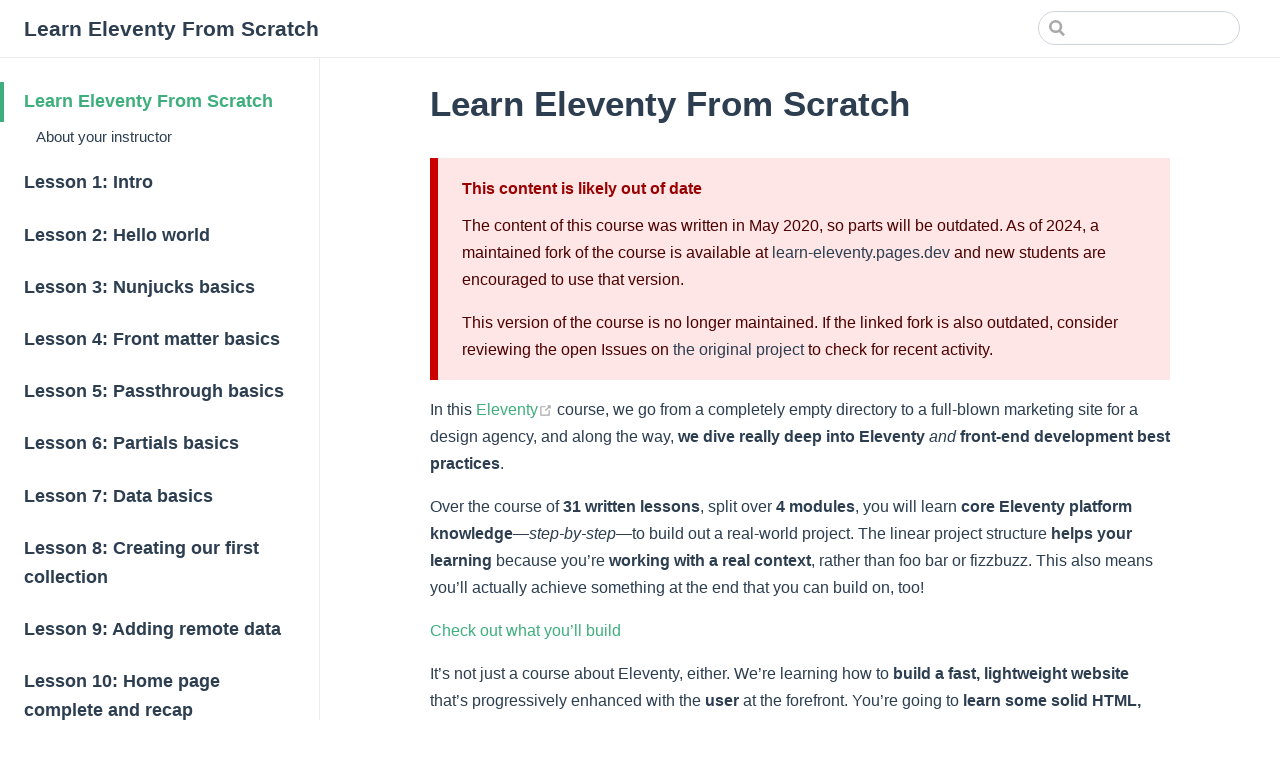

--- FILE ---
content_type: text/html; charset=UTF-8
request_url: https://learneleventyfromscratch.com/
body_size: 3952
content:
<!DOCTYPE html>
<html lang="en-US">
  <head>
    <meta charset="utf-8">
    <meta name="viewport" content="width=device-width,initial-scale=1">
    <title>Learn Eleventy From Scratch | Learn Eleventy From Scratch</title>
    <meta name="generator" content="VuePress 1.9.10">
    <script src="https://cdn.usefathom.com/script.js" data-site="WWXPUKOT" defer="true"></script>
    <script defer="true">
      navigator.serviceWorker.getRegistrations().then(function(registrations) {
       for(let registration of registrations) {
        registration.unregister()
      } })
    </script>
    <meta name="description" content="Learn how to build a stunning website from scratch with this Eleventy course.">
    
    <link rel="preload" href="/assets/css/0.styles.bc5edf33.css" as="style"><link rel="preload" href="/assets/js/app.024200da.js" as="script"><link rel="preload" href="/assets/js/2.ac920618.js" as="script"><link rel="preload" href="/assets/js/1.211d3d93.js" as="script"><link rel="preload" href="/assets/js/23.aed17f86.js" as="script"><link rel="preload" href="/assets/js/18.ccdfe734.js" as="script"><link rel="prefetch" href="/assets/js/10.c79b1eea.js"><link rel="prefetch" href="/assets/js/11.d7c3aa84.js"><link rel="prefetch" href="/assets/js/12.085cd050.js"><link rel="prefetch" href="/assets/js/13.d3828350.js"><link rel="prefetch" href="/assets/js/14.daad03b1.js"><link rel="prefetch" href="/assets/js/15.4e015c49.js"><link rel="prefetch" href="/assets/js/16.6fd44419.js"><link rel="prefetch" href="/assets/js/17.b8bd5064.js"><link rel="prefetch" href="/assets/js/19.7609d956.js"><link rel="prefetch" href="/assets/js/20.34ce86fc.js"><link rel="prefetch" href="/assets/js/21.ac45adf9.js"><link rel="prefetch" href="/assets/js/22.fb8f17e5.js"><link rel="prefetch" href="/assets/js/24.58c8a307.js"><link rel="prefetch" href="/assets/js/25.24f8ef48.js"><link rel="prefetch" href="/assets/js/26.bd0c45d1.js"><link rel="prefetch" href="/assets/js/27.e1673cc9.js"><link rel="prefetch" href="/assets/js/28.843238fb.js"><link rel="prefetch" href="/assets/js/29.88eb4c76.js"><link rel="prefetch" href="/assets/js/3.454288f5.js"><link rel="prefetch" href="/assets/js/30.812be46d.js"><link rel="prefetch" href="/assets/js/31.f458815e.js"><link rel="prefetch" href="/assets/js/32.7265e307.js"><link rel="prefetch" href="/assets/js/33.31147508.js"><link rel="prefetch" href="/assets/js/34.4a170da2.js"><link rel="prefetch" href="/assets/js/35.d7b05aa7.js"><link rel="prefetch" href="/assets/js/36.5115671f.js"><link rel="prefetch" href="/assets/js/37.52bd80e8.js"><link rel="prefetch" href="/assets/js/38.40dfcf6b.js"><link rel="prefetch" href="/assets/js/39.4f4cf627.js"><link rel="prefetch" href="/assets/js/4.1ec7b603.js"><link rel="prefetch" href="/assets/js/40.bef9c09c.js"><link rel="prefetch" href="/assets/js/41.f5c86a51.js"><link rel="prefetch" href="/assets/js/42.93175e30.js"><link rel="prefetch" href="/assets/js/43.5d350de5.js"><link rel="prefetch" href="/assets/js/44.a9855d5e.js"><link rel="prefetch" href="/assets/js/45.6d4acadc.js"><link rel="prefetch" href="/assets/js/46.00a5cd2e.js"><link rel="prefetch" href="/assets/js/47.ca528673.js"><link rel="prefetch" href="/assets/js/48.0009c90d.js"><link rel="prefetch" href="/assets/js/49.7a46ebf3.js"><link rel="prefetch" href="/assets/js/5.e0fdf5cd.js"><link rel="prefetch" href="/assets/js/50.190784e5.js"><link rel="prefetch" href="/assets/js/51.f78f55f4.js"><link rel="prefetch" href="/assets/js/52.19e641f1.js"><link rel="prefetch" href="/assets/js/53.652e7214.js"><link rel="prefetch" href="/assets/js/54.de72d4ef.js"><link rel="prefetch" href="/assets/js/6.35644a8a.js"><link rel="prefetch" href="/assets/js/7.62a16bc0.js"><link rel="prefetch" href="/assets/js/vendors~docsearch.d74c0d36.js">
    <link rel="stylesheet" href="/assets/css/0.styles.bc5edf33.css">
  </head>
  <body>
    <div id="app" data-server-rendered="true"><div class="theme-container"><header class="navbar"><div class="sidebar-button"><svg xmlns="http://www.w3.org/2000/svg" aria-hidden="true" role="img" viewBox="0 0 448 512" class="icon"><path fill="currentColor" d="M436 124H12c-6.627 0-12-5.373-12-12V80c0-6.627 5.373-12 12-12h424c6.627 0 12 5.373 12 12v32c0 6.627-5.373 12-12 12zm0 160H12c-6.627 0-12-5.373-12-12v-32c0-6.627 5.373-12 12-12h424c6.627 0 12 5.373 12 12v32c0 6.627-5.373 12-12 12zm0 160H12c-6.627 0-12-5.373-12-12v-32c0-6.627 5.373-12 12-12h424c6.627 0 12 5.373 12 12v32c0 6.627-5.373 12-12 12z"></path></svg></div> <a href="/" aria-current="page" class="home-link router-link-exact-active router-link-active"><!----> <span class="site-name">Learn Eleventy From Scratch</span></a> <div class="links"><div class="search-box"><input aria-label="Search" autocomplete="off" spellcheck="false" value=""> <!----></div> <!----></div></header> <div class="sidebar-mask"></div> <aside class="sidebar"><!---->  <ul class="sidebar-links"><li><a href="/" aria-current="page" class="active sidebar-link">Learn Eleventy From Scratch</a><ul class="sidebar-sub-headers"><li class="sidebar-sub-header"><a href="/#about-your-instructor" class="sidebar-link">About your instructor</a></li></ul></li><li><a class='sidebar-link' href='/lesson/1'>Lesson 1: Intro</a></li><li><a class='sidebar-link' href='/lesson/2'>Lesson 2: Hello world</a></li><li><a class='sidebar-link' href='/lesson/3'>Lesson 3: Nunjucks basics</a></li><li><a class='sidebar-link' href='/lesson/4'>Lesson 4: Front matter basics</a></li><li><a class='sidebar-link' href='/lesson/5'>Lesson 5: Passthrough basics</a></li><li><a class='sidebar-link' href='/lesson/6'>Lesson 6: Partials basics</a></li><li><a class='sidebar-link' href='/lesson/7'>Lesson 7: Data basics</a></li><li><a class='sidebar-link' href='/lesson/8'>Lesson 8: Creating our first collection</a></li><li><a class='sidebar-link' href='/lesson/9'>Lesson 9: Adding remote data</a></li><li><a class='sidebar-link' href='/lesson/10'>Lesson 10: Home page complete and recap</a></li><li><a class='sidebar-link' href='/lesson/11'>Lesson 11: Blog feeds, tags and pagination</a></li><li><a class='sidebar-link' href='/lesson/12'>Lesson 12: Blog post view, directory data and filters</a></li><li><a class='sidebar-link' href='/lesson/13'>Lesson 13: Recommended content</a></li><li><a class='sidebar-link' href='/lesson/14'>Lesson 14: Adding our about page</a></li><li><a class='sidebar-link' href='/lesson/15'>Lesson 15: Adding our work landing page</a></li><li><a class='sidebar-link' href='/lesson/16'>Lesson 16: Creating a work item page</a></li><li><a class='sidebar-link' href='/lesson/17'>Lesson 17: Meta info, RSS feeds and module recap</a></li><li><a class='sidebar-link' href='/lesson/18'>Lesson 18: Setting up Gulp</a></li><li><a class='sidebar-link' href='/lesson/19'>Lesson 19: Setting up Sass</a></li><li><a class='sidebar-link' href='/lesson/20'>Lesson 20: Setting up fonts</a></li><li><a class='sidebar-link' href='/lesson/21'>Lesson 21: Setting up images</a></li><li><a class='sidebar-link' href='/lesson/22'>Lesson 22: Global CSS and design tokens</a></li><li><a class='sidebar-link' href='/lesson/23'>Lesson 23: Styling global blocks</a></li><li><a class='sidebar-link' href='/lesson/24'>Lesson 24: Styling the skip link</a></li><li><a class='sidebar-link' href='/lesson/25'>Lesson 25: Home page intro</a></li><li><a class='sidebar-link' href='/lesson/26'>Lesson 26: Home page panels</a></li><li><a class='sidebar-link' href='/lesson/27'>Lesson 27: Styling the blog</a></li><li><a class='sidebar-link' href='/lesson/28'>Lesson 28: Styling the about page</a></li><li><a class='sidebar-link' href='/lesson/29'>Lesson 29: Add a contact page</a></li><li><a class='sidebar-link' href='/lesson/30'>Lesson 30: Styling the work section</a></li><li><a class='sidebar-link' href='/lesson/31'>Lesson 31: Wrapping Up</a></li></ul> </aside> <main class="page"> <div class="theme-default-content content__default"><h1 id="learn-eleventy-from-scratch"><a href="#learn-eleventy-from-scratch" class="header-anchor">#</a> Learn Eleventy From Scratch</h1> <aside class="custom-block danger"><p class="custom-block-title">This content is likely out of date</p> <p>
    The content of this course was written in May 2020, so parts will be outdated.
    As of 2024, a maintained fork of the course is available at
    <a href="https://learn-eleventy.pages.dev/">learn-eleventy.pages.dev</a> and new students are encouraged to use that version.
  </p> <p>
    This version of the course is no longer maintained. If the linked fork is
    also outdated, consider reviewing the open Issues on
    <a href="https://github.com/andy-piccalilli/learneleventyfromscratch.com">the original project</a> to check for recent activity.
  </p></aside> <p>In this <a href="https://www.11ty.dev/" target="_blank" rel="noopener noreferrer">Eleventy<span><svg xmlns="http://www.w3.org/2000/svg" aria-hidden="true" focusable="false" x="0px" y="0px" viewBox="0 0 100 100" width="15" height="15" class="icon outbound"><path fill="currentColor" d="M18.8,85.1h56l0,0c2.2,0,4-1.8,4-4v-32h-8v28h-48v-48h28v-8h-32l0,0c-2.2,0-4,1.8-4,4v56C14.8,83.3,16.6,85.1,18.8,85.1z"></path> <polygon fill="currentColor" points="45.7,48.7 51.3,54.3 77.2,28.5 77.2,37.2 85.2,37.2 85.2,14.9 62.8,14.9 62.8,22.9 71.5,22.9"></polygon></svg> <span class="sr-only">(opens new window)</span></span></a> course, we go from a completely empty directory to a full-blown marketing site for a design agency, and along the way, <strong>we dive really deep into Eleventy</strong> <em>and</em> <strong>front-end development best practices</strong>.</p> <p>Over the course of <strong>31 written lessons</strong>, split over <strong>4 modules</strong>, you will learn <strong>core Eleventy platform knowledge</strong>—<em>step-by-step</em>—to build out a real-world project. The linear project structure <strong>helps your learning</strong> because you’re <strong>working with a real context</strong>, rather than foo bar or fizzbuzz. This also means you’ll actually achieve something at the end that you can build on, too!</p> <p><a href="//issue33.com" data-variant="reversed" class="button">Check out what you’ll build</a></p> <p>It’s not just a course about Eleventy, either. We’re learning how to <strong>build a fast, lightweight website</strong> that’s progressively enhanced with the <strong>user</strong> at the forefront. You’re going to <strong>learn some solid HTML, CSS and accessibility best practices</strong> just by completing this course.</p> <p>Finally—if that wasn’t enough to convince your already—you’ll learn about <strong>design implementation, details and refinement</strong> to achieve a <strong>solid, professional end-product</strong>.</p> <p><strong>You don’t need to be an experienced developer to take this course</strong>. All you need is <strong>basic HTML and CSS skills</strong>, with some <strong>optional JavaScript skills</strong>.</p> <p>Everything is explained, in detail, in a friendly, conversational manner, and if you get stuck in any of the lessons, you can <strong>download the project files</strong>, so you’ll have no blockers and you’ll maintain your momentum. Because it’s a written course, it’s available offline by default too.</p> <p>Now is the time to get into the <a href="https://jamstack.org/" target="_blank" rel="noopener noreferrer">Jamstack<span><svg xmlns="http://www.w3.org/2000/svg" aria-hidden="true" focusable="false" x="0px" y="0px" viewBox="0 0 100 100" width="15" height="15" class="icon outbound"><path fill="currentColor" d="M18.8,85.1h56l0,0c2.2,0,4-1.8,4-4v-32h-8v28h-48v-48h28v-8h-32l0,0c-2.2,0-4,1.8-4,4v56C14.8,83.3,16.6,85.1,18.8,85.1z"></path> <polygon fill="currentColor" points="45.7,48.7 51.3,54.3 77.2,28.5 77.2,37.2 85.2,37.2 85.2,14.9 62.8,14.9 62.8,22.9 71.5,22.9"></polygon></svg> <span class="sr-only">(opens new window)</span></span></a>, with static site generators. By taking this course, you’re going to get a solid head-start in that.</p> <h2 id="about-your-instructor"><a href="#about-your-instructor" class="header-anchor">#</a> About your instructor</h2> <p>Your instructor for Learn Eleventy From Scratch is me, <a href="//twitter.com/piccalilli_">Andy Bell</a>—a freelance designer and front-end developer—based in the UK. I have worked in the design and web industries for well over a decade and in that time, I have worked with some of the largest organisations in the world, like Google, Harley-Davidson, BSkyB, Unilever, Oracle, Capita, Vice Media and the NHS.</p> <p>Over these years, I have worked on both extremely large projects for huge organisations and tiny projects for small startups. This has given me a lot of experience over a large variety of project types. It also means I’ve worked with a lot of teams in various sizes—each with their own constraints and goals. These projects vary between design systems, creative campaign work and good ol’ websites.</p> <p>I mostly specialise in CSS—whether that is writing a <a href="https://web.dev/learn/css/" target="_blank" rel="noopener noreferrer">course for Google<span><svg xmlns="http://www.w3.org/2000/svg" aria-hidden="true" focusable="false" x="0px" y="0px" viewBox="0 0 100 100" width="15" height="15" class="icon outbound"><path fill="currentColor" d="M18.8,85.1h56l0,0c2.2,0,4-1.8,4-4v-32h-8v28h-48v-48h28v-8h-32l0,0c-2.2,0-4,1.8-4,4v56C14.8,83.3,16.6,85.1,18.8,85.1z"></path> <polygon fill="currentColor" points="45.7,48.7 51.3,54.3 77.2,28.5 77.2,37.2 85.2,37.2 85.2,14.9 62.8,14.9 62.8,22.9 71.5,22.9"></polygon></svg> <span class="sr-only">(opens new window)</span></span></a>, co-authoring a <a href="https://every-layout.dev" target="_blank" rel="noopener noreferrer">book on CSS layout<span><svg xmlns="http://www.w3.org/2000/svg" aria-hidden="true" focusable="false" x="0px" y="0px" viewBox="0 0 100 100" width="15" height="15" class="icon outbound"><path fill="currentColor" d="M18.8,85.1h56l0,0c2.2,0,4-1.8,4-4v-32h-8v28h-48v-48h28v-8h-32l0,0c-2.2,0-4,1.8-4,4v56C14.8,83.3,16.6,85.1,18.8,85.1z"></path> <polygon fill="currentColor" points="45.7,48.7 51.3,54.3 77.2,28.5 77.2,37.2 85.2,37.2 85.2,14.9 62.8,14.9 62.8,22.9 71.5,22.9"></polygon></svg> <span class="sr-only">(opens new window)</span></span></a>, or creating a <a href="https://cube.fyi" target="_blank" rel="noopener noreferrer">methodology to help people write better CSS<span><svg xmlns="http://www.w3.org/2000/svg" aria-hidden="true" focusable="false" x="0px" y="0px" viewBox="0 0 100 100" width="15" height="15" class="icon outbound"><path fill="currentColor" d="M18.8,85.1h56l0,0c2.2,0,4-1.8,4-4v-32h-8v28h-48v-48h28v-8h-32l0,0c-2.2,0-4,1.8-4,4v56C14.8,83.3,16.6,85.1,18.8,85.1z"></path> <polygon fill="currentColor" points="45.7,48.7 51.3,54.3 77.2,28.5 77.2,37.2 85.2,37.2 85.2,14.9 62.8,14.9 62.8,22.9 71.5,22.9"></polygon></svg> <span class="sr-only">(opens new window)</span></span></a>. Most of my client work involves me applying this experience to help teams write better CSS—often by helping them create a design system.</p> <p>You can read more about me over on my <a href="https://andy-bell.co.uk/" target="_blank" rel="noopener noreferrer">personal blog<span><svg xmlns="http://www.w3.org/2000/svg" aria-hidden="true" focusable="false" x="0px" y="0px" viewBox="0 0 100 100" width="15" height="15" class="icon outbound"><path fill="currentColor" d="M18.8,85.1h56l0,0c2.2,0,4-1.8,4-4v-32h-8v28h-48v-48h28v-8h-32l0,0c-2.2,0-4,1.8-4,4v56C14.8,83.3,16.6,85.1,18.8,85.1z"></path> <polygon fill="currentColor" points="45.7,48.7 51.3,54.3 77.2,28.5 77.2,37.2 85.2,37.2 85.2,14.9 62.8,14.9 62.8,22.9 71.5,22.9"></polygon></svg> <span class="sr-only">(opens new window)</span></span></a>, or catch up with me on <a href="https://twitter.com/piccalilli_" target="_blank" rel="noopener noreferrer">Twitter<span><svg xmlns="http://www.w3.org/2000/svg" aria-hidden="true" focusable="false" x="0px" y="0px" viewBox="0 0 100 100" width="15" height="15" class="icon outbound"><path fill="currentColor" d="M18.8,85.1h56l0,0c2.2,0,4-1.8,4-4v-32h-8v28h-48v-48h28v-8h-32l0,0c-2.2,0-4,1.8-4,4v56C14.8,83.3,16.6,85.1,18.8,85.1z"></path> <polygon fill="currentColor" points="45.7,48.7 51.3,54.3 77.2,28.5 77.2,37.2 85.2,37.2 85.2,14.9 62.8,14.9 62.8,22.9 71.5,22.9"></polygon></svg> <span class="sr-only">(opens new window)</span></span></a>, <a href="https://codepen.io/piccalilli" target="_blank" rel="noopener noreferrer">CodePen<span><svg xmlns="http://www.w3.org/2000/svg" aria-hidden="true" focusable="false" x="0px" y="0px" viewBox="0 0 100 100" width="15" height="15" class="icon outbound"><path fill="currentColor" d="M18.8,85.1h56l0,0c2.2,0,4-1.8,4-4v-32h-8v28h-48v-48h28v-8h-32l0,0c-2.2,0-4,1.8-4,4v56C14.8,83.3,16.6,85.1,18.8,85.1z"></path> <polygon fill="currentColor" points="45.7,48.7 51.3,54.3 77.2,28.5 77.2,37.2 85.2,37.2 85.2,14.9 62.8,14.9 62.8,22.9 71.5,22.9"></polygon></svg> <span class="sr-only">(opens new window)</span></span></a> or <a href="https://github.com/andy-piccalilli" target="_blank" rel="noopener noreferrer">Github<span><svg xmlns="http://www.w3.org/2000/svg" aria-hidden="true" focusable="false" x="0px" y="0px" viewBox="0 0 100 100" width="15" height="15" class="icon outbound"><path fill="currentColor" d="M18.8,85.1h56l0,0c2.2,0,4-1.8,4-4v-32h-8v28h-48v-48h28v-8h-32l0,0c-2.2,0-4,1.8-4,4v56C14.8,83.3,16.6,85.1,18.8,85.1z"></path> <polygon fill="currentColor" points="45.7,48.7 51.3,54.3 77.2,28.5 77.2,37.2 85.2,37.2 85.2,14.9 62.8,14.9 62.8,22.9 71.5,22.9"></polygon></svg> <span class="sr-only">(opens new window)</span></span></a>.</p></div> <footer class="page-edit"><!----> <!----></footer> <div class="page-nav"><p class="inner"><!----> <span class="next"><a href='/lesson/1'>
        Lesson 1: Intro
      </a>
      →
    </span></p></div> </main></div><div class="global-ui"></div></div>
    <script src="/assets/js/app.024200da.js" defer></script><script src="/assets/js/2.ac920618.js" defer></script><script src="/assets/js/1.211d3d93.js" defer></script><script src="/assets/js/23.aed17f86.js" defer></script><script src="/assets/js/18.ccdfe734.js" defer></script>
  </body>
</html>


--- FILE ---
content_type: application/javascript; charset=UTF-8
request_url: https://learneleventyfromscratch.com/assets/js/18.ccdfe734.js
body_size: 282
content:
(window.webpackJsonp=window.webpackJsonp||[]).push([[18],{183:function(t,e,n){"use strict";n.r(e);var s=n(184),i=n.n(s);for(var a in s)["default"].indexOf(a)<0&&function(t){n.d(e,t,(function(){return s[t]}))}(a);e.default=i.a},184:function(t,e){},202:function(t,e,n){"use strict";n.d(e,"a",(function(){return s})),n.d(e,"b",(function(){return i}));var s=function(){this._self._c,this._self._setupProxy;return this._m(0)},i=[function(){var t=this,e=t._self._c;t._self._setupProxy;return e("aside",{staticClass:"custom-block danger"},[e("p",{staticClass:"custom-block-title"},[t._v("This content is likely out of date")]),t._v(" "),e("p",[t._v("\n    The content of this course was written in May 2020, so parts will be outdated.\n    As of 2024, a maintained fork of the course is available at\n    "),e("a",{attrs:{href:"https://learn-eleventy.pages.dev/"}},[t._v("learn-eleventy.pages.dev")]),t._v(" and new students are encouraged to use that version.\n  ")]),t._v(" "),e("p",[t._v("\n    This version of the course is no longer maintained. If the linked fork is\n    also outdated, consider reviewing the open Issues on\n    "),e("a",{attrs:{href:"https://github.com/andy-piccalilli/learneleventyfromscratch.com"}},[t._v("the original project")]),t._v(" to check for recent activity.\n  ")])])}]},203:function(t,e,n){"use strict";n.r(e);var s=n(202),i=n(183);for(var a in i)["default"].indexOf(a)<0&&function(t){n.d(e,t,(function(){return i[t]}))}(a);var o=n(6),r=Object(o.a)(i.default,s.a,s.b,!1,null,null,null);e.default=r.exports}}]);

--- FILE ---
content_type: application/javascript; charset=UTF-8
request_url: https://learneleventyfromscratch.com/assets/js/23.aed17f86.js
body_size: 1681
content:
(window.webpackJsonp=window.webpackJsonp||[]).push([[23],{213:function(e,t,r){"use strict";r.r(t);var o=r(6),n=Object(o.a)({},(function(){var e=this,t=e._self._c;return t("ContentSlotsDistributor",{attrs:{"slot-key":e.$parent.slotKey}},[t("h1",{attrs:{id:"learn-eleventy-from-scratch"}},[t("a",{staticClass:"header-anchor",attrs:{href:"#learn-eleventy-from-scratch"}},[e._v("#")]),e._v(" Learn Eleventy From Scratch")]),e._v(" "),t("ContentWarning"),e._v(" "),t("p",[e._v("In this "),t("a",{attrs:{href:"https://www.11ty.dev/",target:"_blank",rel:"noopener noreferrer"}},[e._v("Eleventy"),t("OutboundLink")],1),e._v(" course, we go from a completely empty directory to a full-blown marketing site for a design agency, and along the way, "),t("strong",[e._v("we dive really deep into Eleventy")]),e._v(" "),t("em",[e._v("and")]),e._v(" "),t("strong",[e._v("front-end development best practices")]),e._v(".")]),e._v(" "),t("p",[e._v("Over the course of "),t("strong",[e._v("31 written lessons")]),e._v(", split over "),t("strong",[e._v("4 modules")]),e._v(", you will learn "),t("strong",[e._v("core Eleventy platform knowledge")]),e._v("—"),t("em",[e._v("step-by-step")]),e._v("—to build out a real-world project. The linear project structure "),t("strong",[e._v("helps your learning")]),e._v(" because you’re "),t("strong",[e._v("working with a real context")]),e._v(", rather than foo bar or fizzbuzz. This also means you’ll actually achieve something at the end that you can build on, too!")]),e._v(" "),t("p",[t("a",{staticClass:"button",attrs:{href:"//issue33.com","data-variant":"reversed"}},[e._v("Check out what you’ll build")])]),e._v(" "),t("p",[e._v("It’s not just a course about Eleventy, either. We’re learning how to "),t("strong",[e._v("build a fast, lightweight website")]),e._v(" that’s progressively enhanced with the "),t("strong",[e._v("user")]),e._v(" at the forefront. You’re going to "),t("strong",[e._v("learn some solid HTML, CSS and accessibility best practices")]),e._v(" just by completing this course.")]),e._v(" "),t("p",[e._v("Finally—if that wasn’t enough to convince your already—you’ll learn about "),t("strong",[e._v("design implementation, details and refinement")]),e._v(" to achieve a "),t("strong",[e._v("solid, professional end-product")]),e._v(".")]),e._v(" "),t("p",[t("strong",[e._v("You don’t need to be an experienced developer to take this course")]),e._v(". All you need is "),t("strong",[e._v("basic HTML and CSS skills")]),e._v(", with some "),t("strong",[e._v("optional JavaScript skills")]),e._v(".")]),e._v(" "),t("p",[e._v("Everything is explained, in detail, in a friendly, conversational manner, and if you get stuck in any of the lessons, you can "),t("strong",[e._v("download the project files")]),e._v(", so you’ll have no blockers and you’ll maintain your momentum. Because it’s a written course, it’s available offline by default too.")]),e._v(" "),t("p",[e._v("Now is the time to get into the "),t("a",{attrs:{href:"https://jamstack.org/",target:"_blank",rel:"noopener noreferrer"}},[e._v("Jamstack"),t("OutboundLink")],1),e._v(", with static site generators. By taking this course, you’re going to get a solid head-start in that.")]),e._v(" "),t("h2",{attrs:{id:"about-your-instructor"}},[t("a",{staticClass:"header-anchor",attrs:{href:"#about-your-instructor"}},[e._v("#")]),e._v(" About your instructor")]),e._v(" "),t("p",[e._v("Your instructor for Learn Eleventy From Scratch is me, "),t("a",{attrs:{href:"//twitter.com/piccalilli_"}},[e._v("Andy Bell")]),e._v("—a freelance designer and front-end developer—based in the UK. I have worked in the design and web industries for well over a decade and in that time, I have worked with some of the largest organisations in the world, like Google, Harley-Davidson, BSkyB, Unilever, Oracle, Capita, Vice Media and the NHS.")]),e._v(" "),t("p",[e._v("Over these years, I have worked on both extremely large projects for huge organisations and tiny projects for small startups. This has given me a lot of experience over a large variety of project types. It also means I’ve worked with a lot of teams in various sizes—each with their own constraints and goals. These projects vary between design systems, creative campaign work and good ol’ websites.")]),e._v(" "),t("p",[e._v("I mostly specialise in CSS—whether that is writing a "),t("a",{attrs:{href:"https://web.dev/learn/css/",target:"_blank",rel:"noopener noreferrer"}},[e._v("course for Google"),t("OutboundLink")],1),e._v(", co-authoring a "),t("a",{attrs:{href:"https://every-layout.dev",target:"_blank",rel:"noopener noreferrer"}},[e._v("book on CSS layout"),t("OutboundLink")],1),e._v(", or creating a "),t("a",{attrs:{href:"https://cube.fyi",target:"_blank",rel:"noopener noreferrer"}},[e._v("methodology to help people write better CSS"),t("OutboundLink")],1),e._v(". Most of my client work involves me applying this experience to help teams write better CSS—often by helping them create a design system.")]),e._v(" "),t("p",[e._v("You can read more about me over on my "),t("a",{attrs:{href:"https://andy-bell.co.uk/",target:"_blank",rel:"noopener noreferrer"}},[e._v("personal blog"),t("OutboundLink")],1),e._v(", or catch up with me on "),t("a",{attrs:{href:"https://twitter.com/piccalilli_",target:"_blank",rel:"noopener noreferrer"}},[e._v("Twitter"),t("OutboundLink")],1),e._v(", "),t("a",{attrs:{href:"https://codepen.io/piccalilli",target:"_blank",rel:"noopener noreferrer"}},[e._v("CodePen"),t("OutboundLink")],1),e._v(" or "),t("a",{attrs:{href:"https://github.com/andy-piccalilli",target:"_blank",rel:"noopener noreferrer"}},[e._v("Github"),t("OutboundLink")],1),e._v(".")])],1)}),[],!1,null,null,null);t.default=n.exports}}]);

--- FILE ---
content_type: application/javascript; charset=UTF-8
request_url: https://learneleventyfromscratch.com/assets/js/app.024200da.js
body_size: 50666
content:
(window.webpackJsonp=window.webpackJsonp||[]).push([[0],[]]);!function(t){function e(e){for(var r,a,s=e[0],l=e[1],u=e[2],f=0,p=[];f<s.length;f++)a=s[f],Object.prototype.hasOwnProperty.call(o,a)&&o[a]&&p.push(o[a][0]),o[a]=0;for(r in l)Object.prototype.hasOwnProperty.call(l,r)&&(t[r]=l[r]);for(c&&c(e);p.length;)p.shift()();return i.push.apply(i,u||[]),n()}function n(){for(var t,e=0;e<i.length;e++){for(var n=i[e],r=!0,s=1;s<n.length;s++){var l=n[s];0!==o[l]&&(r=!1)}r&&(i.splice(e--,1),t=a(a.s=n[0]))}return t}var r={},o={8:0},i=[];function a(e){if(r[e])return r[e].exports;var n=r[e]={i:e,l:!1,exports:{}};return t[e].call(n.exports,n,n.exports,a),n.l=!0,n.exports}a.e=function(t){var e=[],n=o[t];if(0!==n)if(n)e.push(n[2]);else{var r=new Promise((function(e,r){n=o[t]=[e,r]}));e.push(n[2]=r);var i,s=document.createElement("script");s.charset="utf-8",s.timeout=120,a.nc&&s.setAttribute("nonce",a.nc),s.src=function(t){return a.p+"assets/js/"+({9:"vendors~docsearch"}[t]||t)+"."+{1:"211d3d93",2:"ac920618",3:"454288f5",4:"1ec7b603",5:"e0fdf5cd",6:"35644a8a",7:"62a16bc0",9:"d74c0d36",10:"c79b1eea",11:"d7c3aa84",12:"085cd050",13:"d3828350",14:"daad03b1",15:"4e015c49",16:"6fd44419",17:"b8bd5064",18:"ccdfe734",19:"7609d956",20:"34ce86fc",21:"ac45adf9",22:"fb8f17e5",23:"aed17f86",24:"58c8a307",25:"24f8ef48",26:"bd0c45d1",27:"e1673cc9",28:"843238fb",29:"88eb4c76",30:"812be46d",31:"f458815e",32:"7265e307",33:"31147508",34:"4a170da2",35:"d7b05aa7",36:"5115671f",37:"52bd80e8",38:"40dfcf6b",39:"4f4cf627",40:"bef9c09c",41:"f5c86a51",42:"93175e30",43:"5d350de5",44:"a9855d5e",45:"6d4acadc",46:"00a5cd2e",47:"ca528673",48:"0009c90d",49:"7a46ebf3",50:"190784e5",51:"f78f55f4",52:"19e641f1",53:"652e7214",54:"de72d4ef"}[t]+".js"}(t);var l=new Error;i=function(e){s.onerror=s.onload=null,clearTimeout(u);var n=o[t];if(0!==n){if(n){var r=e&&("load"===e.type?"missing":e.type),i=e&&e.target&&e.target.src;l.message="Loading chunk "+t+" failed.\n("+r+": "+i+")",l.name="ChunkLoadError",l.type=r,l.request=i,n[1](l)}o[t]=void 0}};var u=setTimeout((function(){i({type:"timeout",target:s})}),12e4);s.onerror=s.onload=i,document.head.appendChild(s)}return Promise.all(e)},a.m=t,a.c=r,a.d=function(t,e,n){a.o(t,e)||Object.defineProperty(t,e,{enumerable:!0,get:n})},a.r=function(t){"undefined"!=typeof Symbol&&Symbol.toStringTag&&Object.defineProperty(t,Symbol.toStringTag,{value:"Module"}),Object.defineProperty(t,"__esModule",{value:!0})},a.t=function(t,e){if(1&e&&(t=a(t)),8&e)return t;if(4&e&&"object"==typeof t&&t&&t.__esModule)return t;var n=Object.create(null);if(a.r(n),Object.defineProperty(n,"default",{enumerable:!0,value:t}),2&e&&"string"!=typeof t)for(var r in t)a.d(n,r,function(e){return t[e]}.bind(null,r));return n},a.n=function(t){var e=t&&t.__esModule?function(){return t.default}:function(){return t};return a.d(e,"a",e),e},a.o=function(t,e){return Object.prototype.hasOwnProperty.call(t,e)},a.p="/",a.oe=function(t){throw console.error(t),t};var s=window.webpackJsonp=window.webpackJsonp||[],l=s.push.bind(s);s.push=e,s=s.slice();for(var u=0;u<s.length;u++)e(s[u]);var c=l;i.push([50,0]),n()}([function(t,e){var n=Array.isArray;t.exports=n},function(t,e,n){var r=n(23),o="object"==typeof self&&self&&self.Object===Object&&self,i=r||o||Function("return this")();t.exports=i},function(t,e,n){var r=n(69),o=n(72);t.exports=function(t,e){var n=o(t,e);return r(n)?n:void 0}},function(t,e){t.exports=function(t){return null!=t&&"object"==typeof t}},function(t,e,n){var r=n(5),o=n(54),i=n(55),a=r?r.toStringTag:void 0;t.exports=function(t){return null==t?void 0===t?"[object Undefined]":"[object Null]":a&&a in Object(t)?o(t):i(t)}},function(t,e,n){var r=n(1).Symbol;t.exports=r},function(t,e,n){"use strict";function r(t,e,n,r,o,i,a,s){var l,u="function"==typeof t?t.options:t;if(e&&(u.render=e,u.staticRenderFns=n,u._compiled=!0),r&&(u.functional=!0),i&&(u._scopeId="data-v-"+i),a?(l=function(t){(t=t||this.$vnode&&this.$vnode.ssrContext||this.parent&&this.parent.$vnode&&this.parent.$vnode.ssrContext)||"undefined"==typeof __VUE_SSR_CONTEXT__||(t=__VUE_SSR_CONTEXT__),o&&o.call(this,t),t&&t._registeredComponents&&t._registeredComponents.add(a)},u._ssrRegister=l):o&&(l=s?function(){o.call(this,(u.functional?this.parent:this).$root.$options.shadowRoot)}:o),l)if(u.functional){u._injectStyles=l;var c=u.render;u.render=function(t,e){return l.call(e),c(t,e)}}else{var f=u.beforeCreate;u.beforeCreate=f?[].concat(f,l):[l]}return{exports:t,options:u}}n.d(e,"a",(function(){return r}))},function(t,e,n){var r=n(59),o=n(60),i=n(61),a=n(62),s=n(63);function l(t){var e=-1,n=null==t?0:t.length;for(this.clear();++e<n;){var r=t[e];this.set(r[0],r[1])}}l.prototype.clear=r,l.prototype.delete=o,l.prototype.get=i,l.prototype.has=a,l.prototype.set=s,t.exports=l},function(t,e,n){var r=n(25);t.exports=function(t,e){for(var n=t.length;n--;)if(r(t[n][0],e))return n;return-1}},function(t,e,n){var r=n(2)(Object,"create");t.exports=r},function(t,e,n){var r=n(81);t.exports=function(t,e){var n=t.__data__;return r(e)?n["string"==typeof e?"string":"hash"]:n.map}},function(t,e,n){var r=n(20);t.exports=function(t){if("string"==typeof t||r(t))return t;var e=t+"";return"0"==e&&1/t==-1/0?"-0":e}},function(t,e,n){var r,o;
/* NProgress, (c) 2013, 2014 Rico Sta. Cruz - http://ricostacruz.com/nprogress
 * @license MIT */void 0===(o="function"==typeof(r=function(){var t,e,n={version:"0.2.0"},r=n.settings={minimum:.08,easing:"ease",positionUsing:"",speed:200,trickle:!0,trickleRate:.02,trickleSpeed:800,showSpinner:!0,barSelector:'[role="bar"]',spinnerSelector:'[role="spinner"]',parent:"body",template:'<div class="bar" role="bar"><div class="peg"></div></div><div class="spinner" role="spinner"><div class="spinner-icon"></div></div>'};function o(t,e,n){return t<e?e:t>n?n:t}function i(t){return 100*(-1+t)}n.configure=function(t){var e,n;for(e in t)void 0!==(n=t[e])&&t.hasOwnProperty(e)&&(r[e]=n);return this},n.status=null,n.set=function(t){var e=n.isStarted();t=o(t,r.minimum,1),n.status=1===t?null:t;var l=n.render(!e),u=l.querySelector(r.barSelector),c=r.speed,f=r.easing;return l.offsetWidth,a((function(e){""===r.positionUsing&&(r.positionUsing=n.getPositioningCSS()),s(u,function(t,e,n){var o;return(o="translate3d"===r.positionUsing?{transform:"translate3d("+i(t)+"%,0,0)"}:"translate"===r.positionUsing?{transform:"translate("+i(t)+"%,0)"}:{"margin-left":i(t)+"%"}).transition="all "+e+"ms "+n,o}(t,c,f)),1===t?(s(l,{transition:"none",opacity:1}),l.offsetWidth,setTimeout((function(){s(l,{transition:"all "+c+"ms linear",opacity:0}),setTimeout((function(){n.remove(),e()}),c)}),c)):setTimeout(e,c)})),this},n.isStarted=function(){return"number"==typeof n.status},n.start=function(){n.status||n.set(0);var t=function(){setTimeout((function(){n.status&&(n.trickle(),t())}),r.trickleSpeed)};return r.trickle&&t(),this},n.done=function(t){return t||n.status?n.inc(.3+.5*Math.random()).set(1):this},n.inc=function(t){var e=n.status;return e?("number"!=typeof t&&(t=(1-e)*o(Math.random()*e,.1,.95)),e=o(e+t,0,.994),n.set(e)):n.start()},n.trickle=function(){return n.inc(Math.random()*r.trickleRate)},t=0,e=0,n.promise=function(r){return r&&"resolved"!==r.state()?(0===e&&n.start(),t++,e++,r.always((function(){0==--e?(t=0,n.done()):n.set((t-e)/t)})),this):this},n.render=function(t){if(n.isRendered())return document.getElementById("nprogress");u(document.documentElement,"nprogress-busy");var e=document.createElement("div");e.id="nprogress",e.innerHTML=r.template;var o,a=e.querySelector(r.barSelector),l=t?"-100":i(n.status||0),c=document.querySelector(r.parent);return s(a,{transition:"all 0 linear",transform:"translate3d("+l+"%,0,0)"}),r.showSpinner||(o=e.querySelector(r.spinnerSelector))&&p(o),c!=document.body&&u(c,"nprogress-custom-parent"),c.appendChild(e),e},n.remove=function(){c(document.documentElement,"nprogress-busy"),c(document.querySelector(r.parent),"nprogress-custom-parent");var t=document.getElementById("nprogress");t&&p(t)},n.isRendered=function(){return!!document.getElementById("nprogress")},n.getPositioningCSS=function(){var t=document.body.style,e="WebkitTransform"in t?"Webkit":"MozTransform"in t?"Moz":"msTransform"in t?"ms":"OTransform"in t?"O":"";return e+"Perspective"in t?"translate3d":e+"Transform"in t?"translate":"margin"};var a=function(){var t=[];function e(){var n=t.shift();n&&n(e)}return function(n){t.push(n),1==t.length&&e()}}(),s=function(){var t=["Webkit","O","Moz","ms"],e={};function n(n){return n=n.replace(/^-ms-/,"ms-").replace(/-([\da-z])/gi,(function(t,e){return e.toUpperCase()})),e[n]||(e[n]=function(e){var n=document.body.style;if(e in n)return e;for(var r,o=t.length,i=e.charAt(0).toUpperCase()+e.slice(1);o--;)if((r=t[o]+i)in n)return r;return e}(n))}function r(t,e,r){e=n(e),t.style[e]=r}return function(t,e){var n,o,i=arguments;if(2==i.length)for(n in e)void 0!==(o=e[n])&&e.hasOwnProperty(n)&&r(t,n,o);else r(t,i[1],i[2])}}();function l(t,e){return("string"==typeof t?t:f(t)).indexOf(" "+e+" ")>=0}function u(t,e){var n=f(t),r=n+e;l(n,e)||(t.className=r.substring(1))}function c(t,e){var n,r=f(t);l(t,e)&&(n=r.replace(" "+e+" "," "),t.className=n.substring(1,n.length-1))}function f(t){return(" "+(t.className||"")+" ").replace(/\s+/gi," ")}function p(t){t&&t.parentNode&&t.parentNode.removeChild(t)}return n})?r.call(e,n,e,t):r)||(t.exports=o)},function(t,e,n){var r=n(53),o=n(3),i=Object.prototype,a=i.hasOwnProperty,s=i.propertyIsEnumerable,l=r(function(){return arguments}())?r:function(t){return o(t)&&a.call(t,"callee")&&!s.call(t,"callee")};t.exports=l},function(t,e,n){var r=n(2)(n(1),"Map");t.exports=r},function(t,e){t.exports=function(t){var e=typeof t;return null!=t&&("object"==e||"function"==e)}},function(t,e,n){var r=n(73),o=n(80),i=n(82),a=n(83),s=n(84);function l(t){var e=-1,n=null==t?0:t.length;for(this.clear();++e<n;){var r=t[e];this.set(r[0],r[1])}}l.prototype.clear=r,l.prototype.delete=o,l.prototype.get=i,l.prototype.has=a,l.prototype.set=s,t.exports=l},function(t,e){t.exports=function(t){var e=-1,n=Array(t.size);return t.forEach((function(t){n[++e]=t})),n}},function(t,e){t.exports=function(t){return"number"==typeof t&&t>-1&&t%1==0&&t<=9007199254740991}},function(t,e,n){var r=n(0),o=n(20),i=/\.|\[(?:[^[\]]*|(["'])(?:(?!\1)[^\\]|\\.)*?\1)\]/,a=/^\w*$/;t.exports=function(t,e){if(r(t))return!1;var n=typeof t;return!("number"!=n&&"symbol"!=n&&"boolean"!=n&&null!=t&&!o(t))||(a.test(t)||!i.test(t)||null!=e&&t in Object(e))}},function(t,e,n){var r=n(4),o=n(3);t.exports=function(t){return"symbol"==typeof t||o(t)&&"[object Symbol]"==r(t)}},function(t,e){t.exports=function(t){return t}},function(t,e){t.exports=function(t,e){for(var n=-1,r=e.length,o=t.length;++n<r;)t[o+n]=e[n];return t}},function(t,e){var n="object"==typeof global&&global&&global.Object===Object&&global;t.exports=n},function(t,e,n){var r=n(7),o=n(64),i=n(65),a=n(66),s=n(67),l=n(68);function u(t){var e=this.__data__=new r(t);this.size=e.size}u.prototype.clear=o,u.prototype.delete=i,u.prototype.get=a,u.prototype.has=s,u.prototype.set=l,t.exports=u},function(t,e){t.exports=function(t,e){return t===e||t!=t&&e!=e}},function(t,e,n){var r=n(4),o=n(15);t.exports=function(t){if(!o(t))return!1;var e=r(t);return"[object Function]"==e||"[object GeneratorFunction]"==e||"[object AsyncFunction]"==e||"[object Proxy]"==e}},function(t,e){var n=Function.prototype.toString;t.exports=function(t){if(null!=t){try{return n.call(t)}catch(t){}try{return t+""}catch(t){}}return""}},function(t,e,n){var r=n(85),o=n(3);t.exports=function t(e,n,i,a,s){return e===n||(null==e||null==n||!o(e)&&!o(n)?e!=e&&n!=n:r(e,n,i,a,t,s))}},function(t,e,n){var r=n(30),o=n(88),i=n(31);t.exports=function(t,e,n,a,s,l){var u=1&n,c=t.length,f=e.length;if(c!=f&&!(u&&f>c))return!1;var p=l.get(t),d=l.get(e);if(p&&d)return p==e&&d==t;var h=-1,v=!0,g=2&n?new r:void 0;for(l.set(t,e),l.set(e,t);++h<c;){var m=t[h],y=e[h];if(a)var b=u?a(y,m,h,e,t,l):a(m,y,h,t,e,l);if(void 0!==b){if(b)continue;v=!1;break}if(g){if(!o(e,(function(t,e){if(!i(g,e)&&(m===t||s(m,t,n,a,l)))return g.push(e)}))){v=!1;break}}else if(m!==y&&!s(m,y,n,a,l)){v=!1;break}}return l.delete(t),l.delete(e),v}},function(t,e,n){var r=n(16),o=n(86),i=n(87);function a(t){var e=-1,n=null==t?0:t.length;for(this.__data__=new r;++e<n;)this.add(t[e])}a.prototype.add=a.prototype.push=o,a.prototype.has=i,t.exports=a},function(t,e){t.exports=function(t,e){return t.has(e)}},function(t,e,n){var r=n(98),o=n(104),i=n(37);t.exports=function(t){return i(t)?r(t):o(t)}},function(t,e,n){(function(t){var r=n(1),o=n(100),i=e&&!e.nodeType&&e,a=i&&"object"==typeof t&&t&&!t.nodeType&&t,s=a&&a.exports===i?r.Buffer:void 0,l=(s?s.isBuffer:void 0)||o;t.exports=l}).call(this,n(34)(t))},function(t,e){t.exports=function(t){return t.webpackPolyfill||(t.deprecate=function(){},t.paths=[],t.children||(t.children=[]),Object.defineProperty(t,"loaded",{enumerable:!0,get:function(){return t.l}}),Object.defineProperty(t,"id",{enumerable:!0,get:function(){return t.i}}),t.webpackPolyfill=1),t}},function(t,e){var n=/^(?:0|[1-9]\d*)$/;t.exports=function(t,e){var r=typeof t;return!!(e=null==e?9007199254740991:e)&&("number"==r||"symbol"!=r&&n.test(t))&&t>-1&&t%1==0&&t<e}},function(t,e,n){var r=n(101),o=n(102),i=n(103),a=i&&i.isTypedArray,s=a?o(a):r;t.exports=s},function(t,e,n){var r=n(26),o=n(18);t.exports=function(t){return null!=t&&o(t.length)&&!r(t)}},function(t,e,n){var r=n(2)(n(1),"Set");t.exports=r},function(t,e,n){var r=n(15);t.exports=function(t){return t==t&&!r(t)}},function(t,e){t.exports=function(t,e){return function(n){return null!=n&&(n[t]===e&&(void 0!==e||t in Object(n)))}}},function(t,e,n){var r=n(42),o=n(11);t.exports=function(t,e){for(var n=0,i=(e=r(e,t)).length;null!=t&&n<i;)t=t[o(e[n++])];return n&&n==i?t:void 0}},function(t,e,n){var r=n(0),o=n(19),i=n(114),a=n(117);t.exports=function(t,e){return r(t)?t:o(t,e)?[t]:i(a(t))}},function(t,e,n){},function(t,e,n){},function(t,e,n){var r=n(51),o=n(56),i=n(126),a=n(134),s=n(143),l=n(48),u=i((function(t){var e=l(t);return s(e)&&(e=void 0),a(r(t,1,s,!0),o(e,2))}));t.exports=u},function(t,e,n){"use strict";
/*!
 * escape-html
 * Copyright(c) 2012-2013 TJ Holowaychuk
 * Copyright(c) 2015 Andreas Lubbe
 * Copyright(c) 2015 Tiancheng "Timothy" Gu
 * MIT Licensed
 */var r=/["'&<>]/;t.exports=function(t){var e,n=""+t,o=r.exec(n);if(!o)return n;var i="",a=0,s=0;for(a=o.index;a<n.length;a++){switch(n.charCodeAt(a)){case 34:e="&quot;";break;case 38:e="&amp;";break;case 39:e="&#39;";break;case 60:e="&lt;";break;case 62:e="&gt;";break;default:continue}s!==a&&(i+=n.substring(s,a)),s=a+1,i+=e}return s!==a?i+n.substring(s,a):i}},function(t,e){var n=/^\s+|\s+$/g,r=/^[-+]0x[0-9a-f]+$/i,o=/^0b[01]+$/i,i=/^0o[0-7]+$/i,a=parseInt,s="object"==typeof global&&global&&global.Object===Object&&global,l="object"==typeof self&&self&&self.Object===Object&&self,u=s||l||Function("return this")(),c=Object.prototype.toString,f=Math.max,p=Math.min,d=function(){return u.Date.now()};function h(t){var e=typeof t;return!!t&&("object"==e||"function"==e)}function v(t){if("number"==typeof t)return t;if(function(t){return"symbol"==typeof t||function(t){return!!t&&"object"==typeof t}(t)&&"[object Symbol]"==c.call(t)}(t))return NaN;if(h(t)){var e="function"==typeof t.valueOf?t.valueOf():t;t=h(e)?e+"":e}if("string"!=typeof t)return 0===t?t:+t;t=t.replace(n,"");var s=o.test(t);return s||i.test(t)?a(t.slice(2),s?2:8):r.test(t)?NaN:+t}t.exports=function(t,e,n){var r,o,i,a,s,l,u=0,c=!1,g=!1,m=!0;if("function"!=typeof t)throw new TypeError("Expected a function");function y(e){var n=r,i=o;return r=o=void 0,u=e,a=t.apply(i,n)}function b(t){return u=t,s=setTimeout(w,e),c?y(t):a}function _(t){var n=t-l;return void 0===l||n>=e||n<0||g&&t-u>=i}function w(){var t=d();if(_(t))return x(t);s=setTimeout(w,function(t){var n=e-(t-l);return g?p(n,i-(t-u)):n}(t))}function x(t){return s=void 0,m&&r?y(t):(r=o=void 0,a)}function k(){var t=d(),n=_(t);if(r=arguments,o=this,l=t,n){if(void 0===s)return b(l);if(g)return s=setTimeout(w,e),y(l)}return void 0===s&&(s=setTimeout(w,e)),a}return e=v(e)||0,h(n)&&(c=!!n.leading,i=(g="maxWait"in n)?f(v(n.maxWait)||0,e):i,m="trailing"in n?!!n.trailing:m),k.cancel=function(){void 0!==s&&clearTimeout(s),u=0,r=l=o=s=void 0},k.flush=function(){return void 0===s?a:x(d())},k}},function(t,e){t.exports=function(t){var e=null==t?0:t.length;return e?t[e-1]:void 0}},function(t,e,n){var r=n(41);t.exports=function(t,e,n){var o=null==t?void 0:r(t,e);return void 0===o?n:o}},function(t,e,n){t.exports=n(148)},function(t,e,n){var r=n(22),o=n(52);t.exports=function t(e,n,i,a,s){var l=-1,u=e.length;for(i||(i=o),s||(s=[]);++l<u;){var c=e[l];n>0&&i(c)?n>1?t(c,n-1,i,a,s):r(s,c):a||(s[s.length]=c)}return s}},function(t,e,n){var r=n(5),o=n(13),i=n(0),a=r?r.isConcatSpreadable:void 0;t.exports=function(t){return i(t)||o(t)||!!(a&&t&&t[a])}},function(t,e,n){var r=n(4),o=n(3);t.exports=function(t){return o(t)&&"[object Arguments]"==r(t)}},function(t,e,n){var r=n(5),o=Object.prototype,i=o.hasOwnProperty,a=o.toString,s=r?r.toStringTag:void 0;t.exports=function(t){var e=i.call(t,s),n=t[s];try{t[s]=void 0;var r=!0}catch(t){}var o=a.call(t);return r&&(e?t[s]=n:delete t[s]),o}},function(t,e){var n=Object.prototype.toString;t.exports=function(t){return n.call(t)}},function(t,e,n){var r=n(57),o=n(113),i=n(21),a=n(0),s=n(123);t.exports=function(t){return"function"==typeof t?t:null==t?i:"object"==typeof t?a(t)?o(t[0],t[1]):r(t):s(t)}},function(t,e,n){var r=n(58),o=n(112),i=n(40);t.exports=function(t){var e=o(t);return 1==e.length&&e[0][2]?i(e[0][0],e[0][1]):function(n){return n===t||r(n,t,e)}}},function(t,e,n){var r=n(24),o=n(28);t.exports=function(t,e,n,i){var a=n.length,s=a,l=!i;if(null==t)return!s;for(t=Object(t);a--;){var u=n[a];if(l&&u[2]?u[1]!==t[u[0]]:!(u[0]in t))return!1}for(;++a<s;){var c=(u=n[a])[0],f=t[c],p=u[1];if(l&&u[2]){if(void 0===f&&!(c in t))return!1}else{var d=new r;if(i)var h=i(f,p,c,t,e,d);if(!(void 0===h?o(p,f,3,i,d):h))return!1}}return!0}},function(t,e){t.exports=function(){this.__data__=[],this.size=0}},function(t,e,n){var r=n(8),o=Array.prototype.splice;t.exports=function(t){var e=this.__data__,n=r(e,t);return!(n<0)&&(n==e.length-1?e.pop():o.call(e,n,1),--this.size,!0)}},function(t,e,n){var r=n(8);t.exports=function(t){var e=this.__data__,n=r(e,t);return n<0?void 0:e[n][1]}},function(t,e,n){var r=n(8);t.exports=function(t){return r(this.__data__,t)>-1}},function(t,e,n){var r=n(8);t.exports=function(t,e){var n=this.__data__,o=r(n,t);return o<0?(++this.size,n.push([t,e])):n[o][1]=e,this}},function(t,e,n){var r=n(7);t.exports=function(){this.__data__=new r,this.size=0}},function(t,e){t.exports=function(t){var e=this.__data__,n=e.delete(t);return this.size=e.size,n}},function(t,e){t.exports=function(t){return this.__data__.get(t)}},function(t,e){t.exports=function(t){return this.__data__.has(t)}},function(t,e,n){var r=n(7),o=n(14),i=n(16);t.exports=function(t,e){var n=this.__data__;if(n instanceof r){var a=n.__data__;if(!o||a.length<199)return a.push([t,e]),this.size=++n.size,this;n=this.__data__=new i(a)}return n.set(t,e),this.size=n.size,this}},function(t,e,n){var r=n(26),o=n(70),i=n(15),a=n(27),s=/^\[object .+?Constructor\]$/,l=Function.prototype,u=Object.prototype,c=l.toString,f=u.hasOwnProperty,p=RegExp("^"+c.call(f).replace(/[\\^$.*+?()[\]{}|]/g,"\\$&").replace(/hasOwnProperty|(function).*?(?=\\\()| for .+?(?=\\\])/g,"$1.*?")+"$");t.exports=function(t){return!(!i(t)||o(t))&&(r(t)?p:s).test(a(t))}},function(t,e,n){var r,o=n(71),i=(r=/[^.]+$/.exec(o&&o.keys&&o.keys.IE_PROTO||""))?"Symbol(src)_1."+r:"";t.exports=function(t){return!!i&&i in t}},function(t,e,n){var r=n(1)["__core-js_shared__"];t.exports=r},function(t,e){t.exports=function(t,e){return null==t?void 0:t[e]}},function(t,e,n){var r=n(74),o=n(7),i=n(14);t.exports=function(){this.size=0,this.__data__={hash:new r,map:new(i||o),string:new r}}},function(t,e,n){var r=n(75),o=n(76),i=n(77),a=n(78),s=n(79);function l(t){var e=-1,n=null==t?0:t.length;for(this.clear();++e<n;){var r=t[e];this.set(r[0],r[1])}}l.prototype.clear=r,l.prototype.delete=o,l.prototype.get=i,l.prototype.has=a,l.prototype.set=s,t.exports=l},function(t,e,n){var r=n(9);t.exports=function(){this.__data__=r?r(null):{},this.size=0}},function(t,e){t.exports=function(t){var e=this.has(t)&&delete this.__data__[t];return this.size-=e?1:0,e}},function(t,e,n){var r=n(9),o=Object.prototype.hasOwnProperty;t.exports=function(t){var e=this.__data__;if(r){var n=e[t];return"__lodash_hash_undefined__"===n?void 0:n}return o.call(e,t)?e[t]:void 0}},function(t,e,n){var r=n(9),o=Object.prototype.hasOwnProperty;t.exports=function(t){var e=this.__data__;return r?void 0!==e[t]:o.call(e,t)}},function(t,e,n){var r=n(9);t.exports=function(t,e){var n=this.__data__;return this.size+=this.has(t)?0:1,n[t]=r&&void 0===e?"__lodash_hash_undefined__":e,this}},function(t,e,n){var r=n(10);t.exports=function(t){var e=r(this,t).delete(t);return this.size-=e?1:0,e}},function(t,e){t.exports=function(t){var e=typeof t;return"string"==e||"number"==e||"symbol"==e||"boolean"==e?"__proto__"!==t:null===t}},function(t,e,n){var r=n(10);t.exports=function(t){return r(this,t).get(t)}},function(t,e,n){var r=n(10);t.exports=function(t){return r(this,t).has(t)}},function(t,e,n){var r=n(10);t.exports=function(t,e){var n=r(this,t),o=n.size;return n.set(t,e),this.size+=n.size==o?0:1,this}},function(t,e,n){var r=n(24),o=n(29),i=n(89),a=n(92),s=n(108),l=n(0),u=n(33),c=n(36),f="[object Object]",p=Object.prototype.hasOwnProperty;t.exports=function(t,e,n,d,h,v){var g=l(t),m=l(e),y=g?"[object Array]":s(t),b=m?"[object Array]":s(e),_=(y="[object Arguments]"==y?f:y)==f,w=(b="[object Arguments]"==b?f:b)==f,x=y==b;if(x&&u(t)){if(!u(e))return!1;g=!0,_=!1}if(x&&!_)return v||(v=new r),g||c(t)?o(t,e,n,d,h,v):i(t,e,y,n,d,h,v);if(!(1&n)){var k=_&&p.call(t,"__wrapped__"),$=w&&p.call(e,"__wrapped__");if(k||$){var C=k?t.value():t,S=$?e.value():e;return v||(v=new r),h(C,S,n,d,v)}}return!!x&&(v||(v=new r),a(t,e,n,d,h,v))}},function(t,e){t.exports=function(t){return this.__data__.set(t,"__lodash_hash_undefined__"),this}},function(t,e){t.exports=function(t){return this.__data__.has(t)}},function(t,e){t.exports=function(t,e){for(var n=-1,r=null==t?0:t.length;++n<r;)if(e(t[n],n,t))return!0;return!1}},function(t,e,n){var r=n(5),o=n(90),i=n(25),a=n(29),s=n(91),l=n(17),u=r?r.prototype:void 0,c=u?u.valueOf:void 0;t.exports=function(t,e,n,r,u,f,p){switch(n){case"[object DataView]":if(t.byteLength!=e.byteLength||t.byteOffset!=e.byteOffset)return!1;t=t.buffer,e=e.buffer;case"[object ArrayBuffer]":return!(t.byteLength!=e.byteLength||!f(new o(t),new o(e)));case"[object Boolean]":case"[object Date]":case"[object Number]":return i(+t,+e);case"[object Error]":return t.name==e.name&&t.message==e.message;case"[object RegExp]":case"[object String]":return t==e+"";case"[object Map]":var d=s;case"[object Set]":var h=1&r;if(d||(d=l),t.size!=e.size&&!h)return!1;var v=p.get(t);if(v)return v==e;r|=2,p.set(t,e);var g=a(d(t),d(e),r,u,f,p);return p.delete(t),g;case"[object Symbol]":if(c)return c.call(t)==c.call(e)}return!1}},function(t,e,n){var r=n(1).Uint8Array;t.exports=r},function(t,e){t.exports=function(t){var e=-1,n=Array(t.size);return t.forEach((function(t,r){n[++e]=[r,t]})),n}},function(t,e,n){var r=n(93),o=Object.prototype.hasOwnProperty;t.exports=function(t,e,n,i,a,s){var l=1&n,u=r(t),c=u.length;if(c!=r(e).length&&!l)return!1;for(var f=c;f--;){var p=u[f];if(!(l?p in e:o.call(e,p)))return!1}var d=s.get(t),h=s.get(e);if(d&&h)return d==e&&h==t;var v=!0;s.set(t,e),s.set(e,t);for(var g=l;++f<c;){var m=t[p=u[f]],y=e[p];if(i)var b=l?i(y,m,p,e,t,s):i(m,y,p,t,e,s);if(!(void 0===b?m===y||a(m,y,n,i,s):b)){v=!1;break}g||(g="constructor"==p)}if(v&&!g){var _=t.constructor,w=e.constructor;_==w||!("constructor"in t)||!("constructor"in e)||"function"==typeof _&&_ instanceof _&&"function"==typeof w&&w instanceof w||(v=!1)}return s.delete(t),s.delete(e),v}},function(t,e,n){var r=n(94),o=n(95),i=n(32);t.exports=function(t){return r(t,i,o)}},function(t,e,n){var r=n(22),o=n(0);t.exports=function(t,e,n){var i=e(t);return o(t)?i:r(i,n(t))}},function(t,e,n){var r=n(96),o=n(97),i=Object.prototype.propertyIsEnumerable,a=Object.getOwnPropertySymbols,s=a?function(t){return null==t?[]:(t=Object(t),r(a(t),(function(e){return i.call(t,e)})))}:o;t.exports=s},function(t,e){t.exports=function(t,e){for(var n=-1,r=null==t?0:t.length,o=0,i=[];++n<r;){var a=t[n];e(a,n,t)&&(i[o++]=a)}return i}},function(t,e){t.exports=function(){return[]}},function(t,e,n){var r=n(99),o=n(13),i=n(0),a=n(33),s=n(35),l=n(36),u=Object.prototype.hasOwnProperty;t.exports=function(t,e){var n=i(t),c=!n&&o(t),f=!n&&!c&&a(t),p=!n&&!c&&!f&&l(t),d=n||c||f||p,h=d?r(t.length,String):[],v=h.length;for(var g in t)!e&&!u.call(t,g)||d&&("length"==g||f&&("offset"==g||"parent"==g)||p&&("buffer"==g||"byteLength"==g||"byteOffset"==g)||s(g,v))||h.push(g);return h}},function(t,e){t.exports=function(t,e){for(var n=-1,r=Array(t);++n<t;)r[n]=e(n);return r}},function(t,e){t.exports=function(){return!1}},function(t,e,n){var r=n(4),o=n(18),i=n(3),a={};a["[object Float32Array]"]=a["[object Float64Array]"]=a["[object Int8Array]"]=a["[object Int16Array]"]=a["[object Int32Array]"]=a["[object Uint8Array]"]=a["[object Uint8ClampedArray]"]=a["[object Uint16Array]"]=a["[object Uint32Array]"]=!0,a["[object Arguments]"]=a["[object Array]"]=a["[object ArrayBuffer]"]=a["[object Boolean]"]=a["[object DataView]"]=a["[object Date]"]=a["[object Error]"]=a["[object Function]"]=a["[object Map]"]=a["[object Number]"]=a["[object Object]"]=a["[object RegExp]"]=a["[object Set]"]=a["[object String]"]=a["[object WeakMap]"]=!1,t.exports=function(t){return i(t)&&o(t.length)&&!!a[r(t)]}},function(t,e){t.exports=function(t){return function(e){return t(e)}}},function(t,e,n){(function(t){var r=n(23),o=e&&!e.nodeType&&e,i=o&&"object"==typeof t&&t&&!t.nodeType&&t,a=i&&i.exports===o&&r.process,s=function(){try{var t=i&&i.require&&i.require("util").types;return t||a&&a.binding&&a.binding("util")}catch(t){}}();t.exports=s}).call(this,n(34)(t))},function(t,e,n){var r=n(105),o=n(106),i=Object.prototype.hasOwnProperty;t.exports=function(t){if(!r(t))return o(t);var e=[];for(var n in Object(t))i.call(t,n)&&"constructor"!=n&&e.push(n);return e}},function(t,e){var n=Object.prototype;t.exports=function(t){var e=t&&t.constructor;return t===("function"==typeof e&&e.prototype||n)}},function(t,e,n){var r=n(107)(Object.keys,Object);t.exports=r},function(t,e){t.exports=function(t,e){return function(n){return t(e(n))}}},function(t,e,n){var r=n(109),o=n(14),i=n(110),a=n(38),s=n(111),l=n(4),u=n(27),c=u(r),f=u(o),p=u(i),d=u(a),h=u(s),v=l;(r&&"[object DataView]"!=v(new r(new ArrayBuffer(1)))||o&&"[object Map]"!=v(new o)||i&&"[object Promise]"!=v(i.resolve())||a&&"[object Set]"!=v(new a)||s&&"[object WeakMap]"!=v(new s))&&(v=function(t){var e=l(t),n="[object Object]"==e?t.constructor:void 0,r=n?u(n):"";if(r)switch(r){case c:return"[object DataView]";case f:return"[object Map]";case p:return"[object Promise]";case d:return"[object Set]";case h:return"[object WeakMap]"}return e}),t.exports=v},function(t,e,n){var r=n(2)(n(1),"DataView");t.exports=r},function(t,e,n){var r=n(2)(n(1),"Promise");t.exports=r},function(t,e,n){var r=n(2)(n(1),"WeakMap");t.exports=r},function(t,e,n){var r=n(39),o=n(32);t.exports=function(t){for(var e=o(t),n=e.length;n--;){var i=e[n],a=t[i];e[n]=[i,a,r(a)]}return e}},function(t,e,n){var r=n(28),o=n(49),i=n(120),a=n(19),s=n(39),l=n(40),u=n(11);t.exports=function(t,e){return a(t)&&s(e)?l(u(t),e):function(n){var a=o(n,t);return void 0===a&&a===e?i(n,t):r(e,a,3)}}},function(t,e,n){var r=n(115),o=/[^.[\]]+|\[(?:(-?\d+(?:\.\d+)?)|(["'])((?:(?!\2)[^\\]|\\.)*?)\2)\]|(?=(?:\.|\[\])(?:\.|\[\]|$))/g,i=/\\(\\)?/g,a=r((function(t){var e=[];return 46===t.charCodeAt(0)&&e.push(""),t.replace(o,(function(t,n,r,o){e.push(r?o.replace(i,"$1"):n||t)})),e}));t.exports=a},function(t,e,n){var r=n(116);t.exports=function(t){var e=r(t,(function(t){return 500===n.size&&n.clear(),t})),n=e.cache;return e}},function(t,e,n){var r=n(16);function o(t,e){if("function"!=typeof t||null!=e&&"function"!=typeof e)throw new TypeError("Expected a function");var n=function(){var r=arguments,o=e?e.apply(this,r):r[0],i=n.cache;if(i.has(o))return i.get(o);var a=t.apply(this,r);return n.cache=i.set(o,a)||i,a};return n.cache=new(o.Cache||r),n}o.Cache=r,t.exports=o},function(t,e,n){var r=n(118);t.exports=function(t){return null==t?"":r(t)}},function(t,e,n){var r=n(5),o=n(119),i=n(0),a=n(20),s=r?r.prototype:void 0,l=s?s.toString:void 0;t.exports=function t(e){if("string"==typeof e)return e;if(i(e))return o(e,t)+"";if(a(e))return l?l.call(e):"";var n=e+"";return"0"==n&&1/e==-1/0?"-0":n}},function(t,e){t.exports=function(t,e){for(var n=-1,r=null==t?0:t.length,o=Array(r);++n<r;)o[n]=e(t[n],n,t);return o}},function(t,e,n){var r=n(121),o=n(122);t.exports=function(t,e){return null!=t&&o(t,e,r)}},function(t,e){t.exports=function(t,e){return null!=t&&e in Object(t)}},function(t,e,n){var r=n(42),o=n(13),i=n(0),a=n(35),s=n(18),l=n(11);t.exports=function(t,e,n){for(var u=-1,c=(e=r(e,t)).length,f=!1;++u<c;){var p=l(e[u]);if(!(f=null!=t&&n(t,p)))break;t=t[p]}return f||++u!=c?f:!!(c=null==t?0:t.length)&&s(c)&&a(p,c)&&(i(t)||o(t))}},function(t,e,n){var r=n(124),o=n(125),i=n(19),a=n(11);t.exports=function(t){return i(t)?r(a(t)):o(t)}},function(t,e){t.exports=function(t){return function(e){return null==e?void 0:e[t]}}},function(t,e,n){var r=n(41);t.exports=function(t){return function(e){return r(e,t)}}},function(t,e,n){var r=n(21),o=n(127),i=n(129);t.exports=function(t,e){return i(o(t,e,r),t+"")}},function(t,e,n){var r=n(128),o=Math.max;t.exports=function(t,e,n){return e=o(void 0===e?t.length-1:e,0),function(){for(var i=arguments,a=-1,s=o(i.length-e,0),l=Array(s);++a<s;)l[a]=i[e+a];a=-1;for(var u=Array(e+1);++a<e;)u[a]=i[a];return u[e]=n(l),r(t,this,u)}}},function(t,e){t.exports=function(t,e,n){switch(n.length){case 0:return t.call(e);case 1:return t.call(e,n[0]);case 2:return t.call(e,n[0],n[1]);case 3:return t.call(e,n[0],n[1],n[2])}return t.apply(e,n)}},function(t,e,n){var r=n(130),o=n(133)(r);t.exports=o},function(t,e,n){var r=n(131),o=n(132),i=n(21),a=o?function(t,e){return o(t,"toString",{configurable:!0,enumerable:!1,value:r(e),writable:!0})}:i;t.exports=a},function(t,e){t.exports=function(t){return function(){return t}}},function(t,e,n){var r=n(2),o=function(){try{var t=r(Object,"defineProperty");return t({},"",{}),t}catch(t){}}();t.exports=o},function(t,e){var n=Date.now;t.exports=function(t){var e=0,r=0;return function(){var o=n(),i=16-(o-r);if(r=o,i>0){if(++e>=800)return arguments[0]}else e=0;return t.apply(void 0,arguments)}}},function(t,e,n){var r=n(30),o=n(135),i=n(140),a=n(31),s=n(141),l=n(17);t.exports=function(t,e,n){var u=-1,c=o,f=t.length,p=!0,d=[],h=d;if(n)p=!1,c=i;else if(f>=200){var v=e?null:s(t);if(v)return l(v);p=!1,c=a,h=new r}else h=e?[]:d;t:for(;++u<f;){var g=t[u],m=e?e(g):g;if(g=n||0!==g?g:0,p&&m==m){for(var y=h.length;y--;)if(h[y]===m)continue t;e&&h.push(m),d.push(g)}else c(h,m,n)||(h!==d&&h.push(m),d.push(g))}return d}},function(t,e,n){var r=n(136);t.exports=function(t,e){return!!(null==t?0:t.length)&&r(t,e,0)>-1}},function(t,e,n){var r=n(137),o=n(138),i=n(139);t.exports=function(t,e,n){return e==e?i(t,e,n):r(t,o,n)}},function(t,e){t.exports=function(t,e,n,r){for(var o=t.length,i=n+(r?1:-1);r?i--:++i<o;)if(e(t[i],i,t))return i;return-1}},function(t,e){t.exports=function(t){return t!=t}},function(t,e){t.exports=function(t,e,n){for(var r=n-1,o=t.length;++r<o;)if(t[r]===e)return r;return-1}},function(t,e){t.exports=function(t,e,n){for(var r=-1,o=null==t?0:t.length;++r<o;)if(n(e,t[r]))return!0;return!1}},function(t,e,n){var r=n(38),o=n(142),i=n(17),a=r&&1/i(new r([,-0]))[1]==1/0?function(t){return new r(t)}:o;t.exports=a},function(t,e){t.exports=function(){}},function(t,e,n){var r=n(37),o=n(3);t.exports=function(t){return o(t)&&r(t)}},function(t,e,n){},function(t,e,n){},function(t,e,n){"use strict";n(43)},function(t,e,n){"use strict";n(44)},function(t,e,n){"use strict";n.r(e);
/*!
 * Vue.js v2.7.16
 * (c) 2014-2023 Evan You
 * Released under the MIT License.
 */
var r=Object.freeze({}),o=Array.isArray;function i(t){return null==t}function a(t){return null!=t}function s(t){return!0===t}function l(t){return"string"==typeof t||"number"==typeof t||"symbol"==typeof t||"boolean"==typeof t}function u(t){return"function"==typeof t}function c(t){return null!==t&&"object"==typeof t}var f=Object.prototype.toString;function p(t){return"[object Object]"===f.call(t)}function d(t){return"[object RegExp]"===f.call(t)}function h(t){var e=parseFloat(String(t));return e>=0&&Math.floor(e)===e&&isFinite(t)}function v(t){return a(t)&&"function"==typeof t.then&&"function"==typeof t.catch}function g(t){return null==t?"":Array.isArray(t)||p(t)&&t.toString===f?JSON.stringify(t,m,2):String(t)}function m(t,e){return e&&e.__v_isRef?e.value:e}function y(t){var e=parseFloat(t);return isNaN(e)?t:e}function b(t,e){for(var n=Object.create(null),r=t.split(","),o=0;o<r.length;o++)n[r[o]]=!0;return e?function(t){return n[t.toLowerCase()]}:function(t){return n[t]}}b("slot,component",!0);var _=b("key,ref,slot,slot-scope,is");function w(t,e){var n=t.length;if(n){if(e===t[n-1])return void(t.length=n-1);var r=t.indexOf(e);if(r>-1)return t.splice(r,1)}}var x=Object.prototype.hasOwnProperty;function k(t,e){return x.call(t,e)}function $(t){var e=Object.create(null);return function(n){return e[n]||(e[n]=t(n))}}var C=/-(\w)/g,S=$((function(t){return t.replace(C,(function(t,e){return e?e.toUpperCase():""}))})),O=$((function(t){return t.charAt(0).toUpperCase()+t.slice(1)})),j=/\B([A-Z])/g,P=$((function(t){return t.replace(j,"-$1").toLowerCase()}));var E=Function.prototype.bind?function(t,e){return t.bind(e)}:function(t,e){function n(n){var r=arguments.length;return r?r>1?t.apply(e,arguments):t.call(e,n):t.call(e)}return n._length=t.length,n};function A(t,e){e=e||0;for(var n=t.length-e,r=new Array(n);n--;)r[n]=t[n+e];return r}function L(t,e){for(var n in e)t[n]=e[n];return t}function T(t){for(var e={},n=0;n<t.length;n++)t[n]&&L(e,t[n]);return e}function R(t,e,n){}var M=function(t,e,n){return!1},I=function(t){return t};function N(t,e){if(t===e)return!0;var n=c(t),r=c(e);if(!n||!r)return!n&&!r&&String(t)===String(e);try{var o=Array.isArray(t),i=Array.isArray(e);if(o&&i)return t.length===e.length&&t.every((function(t,n){return N(t,e[n])}));if(t instanceof Date&&e instanceof Date)return t.getTime()===e.getTime();if(o||i)return!1;var a=Object.keys(t),s=Object.keys(e);return a.length===s.length&&a.every((function(n){return N(t[n],e[n])}))}catch(t){return!1}}function D(t,e){for(var n=0;n<t.length;n++)if(N(t[n],e))return n;return-1}function U(t){var e=!1;return function(){e||(e=!0,t.apply(this,arguments))}}function F(t,e){return t===e?0===t&&1/t!=1/e:t==t||e==e}var W=["component","directive","filter"],B=["beforeCreate","created","beforeMount","mounted","beforeUpdate","updated","beforeDestroy","destroyed","activated","deactivated","errorCaptured","serverPrefetch","renderTracked","renderTriggered"],z={optionMergeStrategies:Object.create(null),silent:!1,productionTip:!1,devtools:!1,performance:!1,errorHandler:null,warnHandler:null,ignoredElements:[],keyCodes:Object.create(null),isReservedTag:M,isReservedAttr:M,isUnknownElement:M,getTagNamespace:R,parsePlatformTagName:I,mustUseProp:M,async:!0,_lifecycleHooks:B},V=/a-zA-Z\u00B7\u00C0-\u00D6\u00D8-\u00F6\u00F8-\u037D\u037F-\u1FFF\u200C-\u200D\u203F-\u2040\u2070-\u218F\u2C00-\u2FEF\u3001-\uD7FF\uF900-\uFDCF\uFDF0-\uFFFD/;function q(t){var e=(t+"").charCodeAt(0);return 36===e||95===e}function H(t,e,n,r){Object.defineProperty(t,e,{value:n,enumerable:!!r,writable:!0,configurable:!0})}var K=new RegExp("[^".concat(V.source,".$_\\d]"));var G="__proto__"in{},J="undefined"!=typeof window,X=J&&window.navigator.userAgent.toLowerCase(),Y=X&&/msie|trident/.test(X),Z=X&&X.indexOf("msie 9.0")>0,Q=X&&X.indexOf("edge/")>0;X&&X.indexOf("android");var tt=X&&/iphone|ipad|ipod|ios/.test(X);X&&/chrome\/\d+/.test(X),X&&/phantomjs/.test(X);var et,nt=X&&X.match(/firefox\/(\d+)/),rt={}.watch,ot=!1;if(J)try{var it={};Object.defineProperty(it,"passive",{get:function(){ot=!0}}),window.addEventListener("test-passive",null,it)}catch(t){}var at=function(){return void 0===et&&(et=!J&&"undefined"!=typeof global&&(global.process&&"server"===global.process.env.VUE_ENV)),et},st=J&&window.__VUE_DEVTOOLS_GLOBAL_HOOK__;function lt(t){return"function"==typeof t&&/native code/.test(t.toString())}var ut,ct="undefined"!=typeof Symbol&&lt(Symbol)&&"undefined"!=typeof Reflect&&lt(Reflect.ownKeys);ut="undefined"!=typeof Set&&lt(Set)?Set:function(){function t(){this.set=Object.create(null)}return t.prototype.has=function(t){return!0===this.set[t]},t.prototype.add=function(t){this.set[t]=!0},t.prototype.clear=function(){this.set=Object.create(null)},t}();var ft=null;function pt(t){void 0===t&&(t=null),t||ft&&ft._scope.off(),ft=t,t&&t._scope.on()}var dt=function(){function t(t,e,n,r,o,i,a,s){this.tag=t,this.data=e,this.children=n,this.text=r,this.elm=o,this.ns=void 0,this.context=i,this.fnContext=void 0,this.fnOptions=void 0,this.fnScopeId=void 0,this.key=e&&e.key,this.componentOptions=a,this.componentInstance=void 0,this.parent=void 0,this.raw=!1,this.isStatic=!1,this.isRootInsert=!0,this.isComment=!1,this.isCloned=!1,this.isOnce=!1,this.asyncFactory=s,this.asyncMeta=void 0,this.isAsyncPlaceholder=!1}return Object.defineProperty(t.prototype,"child",{get:function(){return this.componentInstance},enumerable:!1,configurable:!0}),t}(),ht=function(t){void 0===t&&(t="");var e=new dt;return e.text=t,e.isComment=!0,e};function vt(t){return new dt(void 0,void 0,void 0,String(t))}function gt(t){var e=new dt(t.tag,t.data,t.children&&t.children.slice(),t.text,t.elm,t.context,t.componentOptions,t.asyncFactory);return e.ns=t.ns,e.isStatic=t.isStatic,e.key=t.key,e.isComment=t.isComment,e.fnContext=t.fnContext,e.fnOptions=t.fnOptions,e.fnScopeId=t.fnScopeId,e.asyncMeta=t.asyncMeta,e.isCloned=!0,e}"function"==typeof SuppressedError&&SuppressedError;var mt=0,yt=[],bt=function(){function t(){this._pending=!1,this.id=mt++,this.subs=[]}return t.prototype.addSub=function(t){this.subs.push(t)},t.prototype.removeSub=function(t){this.subs[this.subs.indexOf(t)]=null,this._pending||(this._pending=!0,yt.push(this))},t.prototype.depend=function(e){t.target&&t.target.addDep(this)},t.prototype.notify=function(t){var e=this.subs.filter((function(t){return t}));for(var n=0,r=e.length;n<r;n++){0,e[n].update()}},t}();bt.target=null;var _t=[];function wt(t){_t.push(t),bt.target=t}function xt(){_t.pop(),bt.target=_t[_t.length-1]}var kt=Array.prototype,$t=Object.create(kt);["push","pop","shift","unshift","splice","sort","reverse"].forEach((function(t){var e=kt[t];H($t,t,(function(){for(var n=[],r=0;r<arguments.length;r++)n[r]=arguments[r];var o,i=e.apply(this,n),a=this.__ob__;switch(t){case"push":case"unshift":o=n;break;case"splice":o=n.slice(2)}return o&&a.observeArray(o),a.dep.notify(),i}))}));var Ct=Object.getOwnPropertyNames($t),St={},Ot=!0;function jt(t){Ot=t}var Pt={notify:R,depend:R,addSub:R,removeSub:R},Et=function(){function t(t,e,n){if(void 0===e&&(e=!1),void 0===n&&(n=!1),this.value=t,this.shallow=e,this.mock=n,this.dep=n?Pt:new bt,this.vmCount=0,H(t,"__ob__",this),o(t)){if(!n)if(G)t.__proto__=$t;else for(var r=0,i=Ct.length;r<i;r++){H(t,s=Ct[r],$t[s])}e||this.observeArray(t)}else{var a=Object.keys(t);for(r=0;r<a.length;r++){var s;Lt(t,s=a[r],St,void 0,e,n)}}}return t.prototype.observeArray=function(t){for(var e=0,n=t.length;e<n;e++)At(t[e],!1,this.mock)},t}();function At(t,e,n){return t&&k(t,"__ob__")&&t.__ob__ instanceof Et?t.__ob__:!Ot||!n&&at()||!o(t)&&!p(t)||!Object.isExtensible(t)||t.__v_skip||Ut(t)||t instanceof dt?void 0:new Et(t,e,n)}function Lt(t,e,n,r,i,a,s){void 0===s&&(s=!1);var l=new bt,u=Object.getOwnPropertyDescriptor(t,e);if(!u||!1!==u.configurable){var c=u&&u.get,f=u&&u.set;c&&!f||n!==St&&2!==arguments.length||(n=t[e]);var p=i?n&&n.__ob__:At(n,!1,a);return Object.defineProperty(t,e,{enumerable:!0,configurable:!0,get:function(){var e=c?c.call(t):n;return bt.target&&(l.depend(),p&&(p.dep.depend(),o(e)&&Mt(e))),Ut(e)&&!i?e.value:e},set:function(e){var r=c?c.call(t):n;if(F(r,e)){if(f)f.call(t,e);else{if(c)return;if(!i&&Ut(r)&&!Ut(e))return void(r.value=e);n=e}p=i?e&&e.__ob__:At(e,!1,a),l.notify()}}}),l}}function Tt(t,e,n){if(!Dt(t)){var r=t.__ob__;return o(t)&&h(e)?(t.length=Math.max(t.length,e),t.splice(e,1,n),r&&!r.shallow&&r.mock&&At(n,!1,!0),n):e in t&&!(e in Object.prototype)?(t[e]=n,n):t._isVue||r&&r.vmCount?n:r?(Lt(r.value,e,n,void 0,r.shallow,r.mock),r.dep.notify(),n):(t[e]=n,n)}}function Rt(t,e){if(o(t)&&h(e))t.splice(e,1);else{var n=t.__ob__;t._isVue||n&&n.vmCount||Dt(t)||k(t,e)&&(delete t[e],n&&n.dep.notify())}}function Mt(t){for(var e=void 0,n=0,r=t.length;n<r;n++)(e=t[n])&&e.__ob__&&e.__ob__.dep.depend(),o(e)&&Mt(e)}function It(t){return Nt(t,!0),H(t,"__v_isShallow",!0),t}function Nt(t,e){if(!Dt(t)){At(t,e,at());0}}function Dt(t){return!(!t||!t.__v_isReadonly)}function Ut(t){return!(!t||!0!==t.__v_isRef)}function Ft(t,e,n){Object.defineProperty(t,n,{enumerable:!0,configurable:!0,get:function(){var t=e[n];if(Ut(t))return t.value;var r=t&&t.__ob__;return r&&r.dep.depend(),t},set:function(t){var r=e[n];Ut(r)&&!Ut(t)?r.value=t:e[n]=t}})}"".concat("watcher"," callback"),"".concat("watcher"," getter"),"".concat("watcher"," cleanup");var Wt;var Bt=function(){function t(t){void 0===t&&(t=!1),this.detached=t,this.active=!0,this.effects=[],this.cleanups=[],this.parent=Wt,!t&&Wt&&(this.index=(Wt.scopes||(Wt.scopes=[])).push(this)-1)}return t.prototype.run=function(t){if(this.active){var e=Wt;try{return Wt=this,t()}finally{Wt=e}}else 0},t.prototype.on=function(){Wt=this},t.prototype.off=function(){Wt=this.parent},t.prototype.stop=function(t){if(this.active){var e=void 0,n=void 0;for(e=0,n=this.effects.length;e<n;e++)this.effects[e].teardown();for(e=0,n=this.cleanups.length;e<n;e++)this.cleanups[e]();if(this.scopes)for(e=0,n=this.scopes.length;e<n;e++)this.scopes[e].stop(!0);if(!this.detached&&this.parent&&!t){var r=this.parent.scopes.pop();r&&r!==this&&(this.parent.scopes[this.index]=r,r.index=this.index)}this.parent=void 0,this.active=!1}},t}();function zt(t){var e=t._provided,n=t.$parent&&t.$parent._provided;return n===e?t._provided=Object.create(n):e}var Vt=$((function(t){var e="&"===t.charAt(0),n="~"===(t=e?t.slice(1):t).charAt(0),r="!"===(t=n?t.slice(1):t).charAt(0);return{name:t=r?t.slice(1):t,once:n,capture:r,passive:e}}));function qt(t,e){function n(){var t=n.fns;if(!o(t))return Oe(t,null,arguments,e,"v-on handler");for(var r=t.slice(),i=0;i<r.length;i++)Oe(r[i],null,arguments,e,"v-on handler")}return n.fns=t,n}function Ht(t,e,n,r,o,a){var l,u,c,f;for(l in t)u=t[l],c=e[l],f=Vt(l),i(u)||(i(c)?(i(u.fns)&&(u=t[l]=qt(u,a)),s(f.once)&&(u=t[l]=o(f.name,u,f.capture)),n(f.name,u,f.capture,f.passive,f.params)):u!==c&&(c.fns=u,t[l]=c));for(l in e)i(t[l])&&r((f=Vt(l)).name,e[l],f.capture)}function Kt(t,e,n){var r;t instanceof dt&&(t=t.data.hook||(t.data.hook={}));var o=t[e];function l(){n.apply(this,arguments),w(r.fns,l)}i(o)?r=qt([l]):a(o.fns)&&s(o.merged)?(r=o).fns.push(l):r=qt([o,l]),r.merged=!0,t[e]=r}function Gt(t,e,n,r,o){if(a(e)){if(k(e,n))return t[n]=e[n],o||delete e[n],!0;if(k(e,r))return t[n]=e[r],o||delete e[r],!0}return!1}function Jt(t){return l(t)?[vt(t)]:o(t)?function t(e,n){var r,u,c,f,p=[];for(r=0;r<e.length;r++)i(u=e[r])||"boolean"==typeof u||(c=p.length-1,f=p[c],o(u)?u.length>0&&(Xt((u=t(u,"".concat(n||"","_").concat(r)))[0])&&Xt(f)&&(p[c]=vt(f.text+u[0].text),u.shift()),p.push.apply(p,u)):l(u)?Xt(f)?p[c]=vt(f.text+u):""!==u&&p.push(vt(u)):Xt(u)&&Xt(f)?p[c]=vt(f.text+u.text):(s(e._isVList)&&a(u.tag)&&i(u.key)&&a(n)&&(u.key="__vlist".concat(n,"_").concat(r,"__")),p.push(u)));return p}(t):void 0}function Xt(t){return a(t)&&a(t.text)&&!1===t.isComment}function Yt(t,e){var n,r,i,s,l=null;if(o(t)||"string"==typeof t)for(l=new Array(t.length),n=0,r=t.length;n<r;n++)l[n]=e(t[n],n);else if("number"==typeof t)for(l=new Array(t),n=0;n<t;n++)l[n]=e(n+1,n);else if(c(t))if(ct&&t[Symbol.iterator]){l=[];for(var u=t[Symbol.iterator](),f=u.next();!f.done;)l.push(e(f.value,l.length)),f=u.next()}else for(i=Object.keys(t),l=new Array(i.length),n=0,r=i.length;n<r;n++)s=i[n],l[n]=e(t[s],s,n);return a(l)||(l=[]),l._isVList=!0,l}function Zt(t,e,n,r){var o,i=this.$scopedSlots[t];i?(n=n||{},r&&(n=L(L({},r),n)),o=i(n)||(u(e)?e():e)):o=this.$slots[t]||(u(e)?e():e);var a=n&&n.slot;return a?this.$createElement("template",{slot:a},o):o}function Qt(t){return An(this.$options,"filters",t,!0)||I}function te(t,e){return o(t)?-1===t.indexOf(e):t!==e}function ee(t,e,n,r,o){var i=z.keyCodes[e]||n;return o&&r&&!z.keyCodes[e]?te(o,r):i?te(i,t):r?P(r)!==e:void 0===t}function ne(t,e,n,r,i){if(n)if(c(n)){o(n)&&(n=T(n));var a=void 0,s=function(o){if("class"===o||"style"===o||_(o))a=t;else{var s=t.attrs&&t.attrs.type;a=r||z.mustUseProp(e,s,o)?t.domProps||(t.domProps={}):t.attrs||(t.attrs={})}var l=S(o),u=P(o);l in a||u in a||(a[o]=n[o],i&&((t.on||(t.on={}))["update:".concat(o)]=function(t){n[o]=t}))};for(var l in n)s(l)}else;return t}function re(t,e){var n=this._staticTrees||(this._staticTrees=[]),r=n[t];return r&&!e||ie(r=n[t]=this.$options.staticRenderFns[t].call(this._renderProxy,this._c,this),"__static__".concat(t),!1),r}function oe(t,e,n){return ie(t,"__once__".concat(e).concat(n?"_".concat(n):""),!0),t}function ie(t,e,n){if(o(t))for(var r=0;r<t.length;r++)t[r]&&"string"!=typeof t[r]&&ae(t[r],"".concat(e,"_").concat(r),n);else ae(t,e,n)}function ae(t,e,n){t.isStatic=!0,t.key=e,t.isOnce=n}function se(t,e){if(e)if(p(e)){var n=t.on=t.on?L({},t.on):{};for(var r in e){var o=n[r],i=e[r];n[r]=o?[].concat(o,i):i}}else;return t}function le(t,e,n,r){e=e||{$stable:!n};for(var i=0;i<t.length;i++){var a=t[i];o(a)?le(a,e,n):a&&(a.proxy&&(a.fn.proxy=!0),e[a.key]=a.fn)}return r&&(e.$key=r),e}function ue(t,e){for(var n=0;n<e.length;n+=2){var r=e[n];"string"==typeof r&&r&&(t[e[n]]=e[n+1])}return t}function ce(t,e){return"string"==typeof t?e+t:t}function fe(t){t._o=oe,t._n=y,t._s=g,t._l=Yt,t._t=Zt,t._q=N,t._i=D,t._m=re,t._f=Qt,t._k=ee,t._b=ne,t._v=vt,t._e=ht,t._u=le,t._g=se,t._d=ue,t._p=ce}function pe(t,e){if(!t||!t.length)return{};for(var n={},r=0,o=t.length;r<o;r++){var i=t[r],a=i.data;if(a&&a.attrs&&a.attrs.slot&&delete a.attrs.slot,i.context!==e&&i.fnContext!==e||!a||null==a.slot)(n.default||(n.default=[])).push(i);else{var s=a.slot,l=n[s]||(n[s]=[]);"template"===i.tag?l.push.apply(l,i.children||[]):l.push(i)}}for(var u in n)n[u].every(de)&&delete n[u];return n}function de(t){return t.isComment&&!t.asyncFactory||" "===t.text}function he(t){return t.isComment&&t.asyncFactory}function ve(t,e,n,o){var i,a=Object.keys(n).length>0,s=e?!!e.$stable:!a,l=e&&e.$key;if(e){if(e._normalized)return e._normalized;if(s&&o&&o!==r&&l===o.$key&&!a&&!o.$hasNormal)return o;for(var u in i={},e)e[u]&&"$"!==u[0]&&(i[u]=ge(t,n,u,e[u]))}else i={};for(var c in n)c in i||(i[c]=me(n,c));return e&&Object.isExtensible(e)&&(e._normalized=i),H(i,"$stable",s),H(i,"$key",l),H(i,"$hasNormal",a),i}function ge(t,e,n,r){var i=function(){var e=ft;pt(t);var n=arguments.length?r.apply(null,arguments):r({}),i=(n=n&&"object"==typeof n&&!o(n)?[n]:Jt(n))&&n[0];return pt(e),n&&(!i||1===n.length&&i.isComment&&!he(i))?void 0:n};return r.proxy&&Object.defineProperty(e,n,{get:i,enumerable:!0,configurable:!0}),i}function me(t,e){return function(){return t[e]}}function ye(t){return{get attrs(){if(!t._attrsProxy){var e=t._attrsProxy={};H(e,"_v_attr_proxy",!0),be(e,t.$attrs,r,t,"$attrs")}return t._attrsProxy},get listeners(){t._listenersProxy||be(t._listenersProxy={},t.$listeners,r,t,"$listeners");return t._listenersProxy},get slots(){return function(t){t._slotsProxy||we(t._slotsProxy={},t.$scopedSlots);return t._slotsProxy}(t)},emit:E(t.$emit,t),expose:function(e){e&&Object.keys(e).forEach((function(n){return Ft(t,e,n)}))}}}function be(t,e,n,r,o){var i=!1;for(var a in e)a in t?e[a]!==n[a]&&(i=!0):(i=!0,_e(t,a,r,o));for(var a in t)a in e||(i=!0,delete t[a]);return i}function _e(t,e,n,r){Object.defineProperty(t,e,{enumerable:!0,configurable:!0,get:function(){return n[r][e]}})}function we(t,e){for(var n in e)t[n]=e[n];for(var n in t)n in e||delete t[n]}var xe=null;function ke(t,e){return(t.__esModule||ct&&"Module"===t[Symbol.toStringTag])&&(t=t.default),c(t)?e.extend(t):t}function $e(t){if(o(t))for(var e=0;e<t.length;e++){var n=t[e];if(a(n)&&(a(n.componentOptions)||he(n)))return n}}function Ce(t,e,n,r,f,p){return(o(n)||l(n))&&(f=r,r=n,n=void 0),s(p)&&(f=2),function(t,e,n,r,l){if(a(n)&&a(n.__ob__))return ht();a(n)&&a(n.is)&&(e=n.is);if(!e)return ht();0;o(r)&&u(r[0])&&((n=n||{}).scopedSlots={default:r[0]},r.length=0);2===l?r=Jt(r):1===l&&(r=function(t){for(var e=0;e<t.length;e++)if(o(t[e]))return Array.prototype.concat.apply([],t);return t}(r));var f,p;if("string"==typeof e){var d=void 0;p=t.$vnode&&t.$vnode.ns||z.getTagNamespace(e),f=z.isReservedTag(e)?new dt(z.parsePlatformTagName(e),n,r,void 0,void 0,t):n&&n.pre||!a(d=An(t.$options,"components",e))?new dt(e,n,r,void 0,void 0,t):wn(d,n,t,r,e)}else f=wn(e,n,t,r);return o(f)?f:a(f)?(a(p)&&function t(e,n,r){e.ns=n,"foreignObject"===e.tag&&(n=void 0,r=!0);if(a(e.children))for(var o=0,l=e.children.length;o<l;o++){var u=e.children[o];a(u.tag)&&(i(u.ns)||s(r)&&"svg"!==u.tag)&&t(u,n,r)}}(f,p),a(n)&&function(t){c(t.style)&&Be(t.style);c(t.class)&&Be(t.class)}(n),f):ht()}(t,e,n,r,f)}function Se(t,e,n){wt();try{if(e)for(var r=e;r=r.$parent;){var o=r.$options.errorCaptured;if(o)for(var i=0;i<o.length;i++)try{if(!1===o[i].call(r,t,e,n))return}catch(t){je(t,r,"errorCaptured hook")}}je(t,e,n)}finally{xt()}}function Oe(t,e,n,r,o){var i;try{(i=n?t.apply(e,n):t.call(e))&&!i._isVue&&v(i)&&!i._handled&&(i.catch((function(t){return Se(t,r,o+" (Promise/async)")})),i._handled=!0)}catch(t){Se(t,r,o)}return i}function je(t,e,n){if(z.errorHandler)try{return z.errorHandler.call(null,t,e,n)}catch(e){e!==t&&Pe(e,null,"config.errorHandler")}Pe(t,e,n)}function Pe(t,e,n){if(!J||"undefined"==typeof console)throw t;console.error(t)}var Ee,Ae=!1,Le=[],Te=!1;function Re(){Te=!1;var t=Le.slice(0);Le.length=0;for(var e=0;e<t.length;e++)t[e]()}if("undefined"!=typeof Promise&&lt(Promise)){var Me=Promise.resolve();Ee=function(){Me.then(Re),tt&&setTimeout(R)},Ae=!0}else if(Y||"undefined"==typeof MutationObserver||!lt(MutationObserver)&&"[object MutationObserverConstructor]"!==MutationObserver.toString())Ee="undefined"!=typeof setImmediate&&lt(setImmediate)?function(){setImmediate(Re)}:function(){setTimeout(Re,0)};else{var Ie=1,Ne=new MutationObserver(Re),De=document.createTextNode(String(Ie));Ne.observe(De,{characterData:!0}),Ee=function(){Ie=(Ie+1)%2,De.data=String(Ie)},Ae=!0}function Ue(t,e){var n;if(Le.push((function(){if(t)try{t.call(e)}catch(t){Se(t,e,"nextTick")}else n&&n(e)})),Te||(Te=!0,Ee()),!t&&"undefined"!=typeof Promise)return new Promise((function(t){n=t}))}function Fe(t){return function(e,n){if(void 0===n&&(n=ft),n)return function(t,e,n){var r=t.$options;r[e]=On(r[e],n)}(n,t,e)}}Fe("beforeMount"),Fe("mounted"),Fe("beforeUpdate"),Fe("updated"),Fe("beforeDestroy"),Fe("destroyed"),Fe("activated"),Fe("deactivated"),Fe("serverPrefetch"),Fe("renderTracked"),Fe("renderTriggered"),Fe("errorCaptured");var We=new ut;function Be(t){return function t(e,n){var r,i,a=o(e);if(!a&&!c(e)||e.__v_skip||Object.isFrozen(e)||e instanceof dt)return;if(e.__ob__){var s=e.__ob__.dep.id;if(n.has(s))return;n.add(s)}if(a)for(r=e.length;r--;)t(e[r],n);else if(Ut(e))t(e.value,n);else for(i=Object.keys(e),r=i.length;r--;)t(e[i[r]],n)}(t,We),We.clear(),t}var ze,Ve=0,qe=function(){function t(t,e,n,r,o){var i,a;i=this,void 0===(a=Wt&&!Wt._vm?Wt:t?t._scope:void 0)&&(a=Wt),a&&a.active&&a.effects.push(i),(this.vm=t)&&o&&(t._watcher=this),r?(this.deep=!!r.deep,this.user=!!r.user,this.lazy=!!r.lazy,this.sync=!!r.sync,this.before=r.before):this.deep=this.user=this.lazy=this.sync=!1,this.cb=n,this.id=++Ve,this.active=!0,this.post=!1,this.dirty=this.lazy,this.deps=[],this.newDeps=[],this.depIds=new ut,this.newDepIds=new ut,this.expression="",u(e)?this.getter=e:(this.getter=function(t){if(!K.test(t)){var e=t.split(".");return function(t){for(var n=0;n<e.length;n++){if(!t)return;t=t[e[n]]}return t}}}(e),this.getter||(this.getter=R)),this.value=this.lazy?void 0:this.get()}return t.prototype.get=function(){var t;wt(this);var e=this.vm;try{t=this.getter.call(e,e)}catch(t){if(!this.user)throw t;Se(t,e,'getter for watcher "'.concat(this.expression,'"'))}finally{this.deep&&Be(t),xt(),this.cleanupDeps()}return t},t.prototype.addDep=function(t){var e=t.id;this.newDepIds.has(e)||(this.newDepIds.add(e),this.newDeps.push(t),this.depIds.has(e)||t.addSub(this))},t.prototype.cleanupDeps=function(){for(var t=this.deps.length;t--;){var e=this.deps[t];this.newDepIds.has(e.id)||e.removeSub(this)}var n=this.depIds;this.depIds=this.newDepIds,this.newDepIds=n,this.newDepIds.clear(),n=this.deps,this.deps=this.newDeps,this.newDeps=n,this.newDeps.length=0},t.prototype.update=function(){this.lazy?this.dirty=!0:this.sync?this.run():dn(this)},t.prototype.run=function(){if(this.active){var t=this.get();if(t!==this.value||c(t)||this.deep){var e=this.value;if(this.value=t,this.user){var n='callback for watcher "'.concat(this.expression,'"');Oe(this.cb,this.vm,[t,e],this.vm,n)}else this.cb.call(this.vm,t,e)}}},t.prototype.evaluate=function(){this.value=this.get(),this.dirty=!1},t.prototype.depend=function(){for(var t=this.deps.length;t--;)this.deps[t].depend()},t.prototype.teardown=function(){if(this.vm&&!this.vm._isBeingDestroyed&&w(this.vm._scope.effects,this),this.active){for(var t=this.deps.length;t--;)this.deps[t].removeSub(this);this.active=!1,this.onStop&&this.onStop()}},t}();function He(t,e){ze.$on(t,e)}function Ke(t,e){ze.$off(t,e)}function Ge(t,e){var n=ze;return function r(){var o=e.apply(null,arguments);null!==o&&n.$off(t,r)}}function Je(t,e,n){ze=t,Ht(e,n||{},He,Ke,Ge,t),ze=void 0}var Xe=null;function Ye(t){var e=Xe;return Xe=t,function(){Xe=e}}function Ze(t){for(;t&&(t=t.$parent);)if(t._inactive)return!0;return!1}function Qe(t,e){if(e){if(t._directInactive=!1,Ze(t))return}else if(t._directInactive)return;if(t._inactive||null===t._inactive){t._inactive=!1;for(var n=0;n<t.$children.length;n++)Qe(t.$children[n]);tn(t,"activated")}}function tn(t,e,n,r){void 0===r&&(r=!0),wt();var o=ft,i=Wt;r&&pt(t);var a=t.$options[e],s="".concat(e," hook");if(a)for(var l=0,u=a.length;l<u;l++)Oe(a[l],t,n||null,t,s);t._hasHookEvent&&t.$emit("hook:"+e),r&&(pt(o),i&&i.on()),xt()}var en=[],nn=[],rn={},on=!1,an=!1,sn=0;var ln=0,un=Date.now;if(J&&!Y){var cn=window.performance;cn&&"function"==typeof cn.now&&un()>document.createEvent("Event").timeStamp&&(un=function(){return cn.now()})}var fn=function(t,e){if(t.post){if(!e.post)return 1}else if(e.post)return-1;return t.id-e.id};function pn(){var t,e;for(ln=un(),an=!0,en.sort(fn),sn=0;sn<en.length;sn++)(t=en[sn]).before&&t.before(),e=t.id,rn[e]=null,t.run();var n=nn.slice(),r=en.slice();sn=en.length=nn.length=0,rn={},on=an=!1,function(t){for(var e=0;e<t.length;e++)t[e]._inactive=!0,Qe(t[e],!0)}(n),function(t){var e=t.length;for(;e--;){var n=t[e],r=n.vm;r&&r._watcher===n&&r._isMounted&&!r._isDestroyed&&tn(r,"updated")}}(r),function(){for(var t=0;t<yt.length;t++){var e=yt[t];e.subs=e.subs.filter((function(t){return t})),e._pending=!1}yt.length=0}(),st&&z.devtools&&st.emit("flush")}function dn(t){var e=t.id;if(null==rn[e]&&(t!==bt.target||!t.noRecurse)){if(rn[e]=!0,an){for(var n=en.length-1;n>sn&&en[n].id>t.id;)n--;en.splice(n+1,0,t)}else en.push(t);on||(on=!0,Ue(pn))}}function hn(t,e){if(t){for(var n=Object.create(null),r=ct?Reflect.ownKeys(t):Object.keys(t),o=0;o<r.length;o++){var i=r[o];if("__ob__"!==i){var a=t[i].from;if(a in e._provided)n[i]=e._provided[a];else if("default"in t[i]){var s=t[i].default;n[i]=u(s)?s.call(e):s}else 0}}return n}}function vn(t,e,n,i,a){var l,u=this,c=a.options;k(i,"_uid")?(l=Object.create(i))._original=i:(l=i,i=i._original);var f=s(c._compiled),p=!f;this.data=t,this.props=e,this.children=n,this.parent=i,this.listeners=t.on||r,this.injections=hn(c.inject,i),this.slots=function(){return u.$slots||ve(i,t.scopedSlots,u.$slots=pe(n,i)),u.$slots},Object.defineProperty(this,"scopedSlots",{enumerable:!0,get:function(){return ve(i,t.scopedSlots,this.slots())}}),f&&(this.$options=c,this.$slots=this.slots(),this.$scopedSlots=ve(i,t.scopedSlots,this.$slots)),c._scopeId?this._c=function(t,e,n,r){var a=Ce(l,t,e,n,r,p);return a&&!o(a)&&(a.fnScopeId=c._scopeId,a.fnContext=i),a}:this._c=function(t,e,n,r){return Ce(l,t,e,n,r,p)}}function gn(t,e,n,r,o){var i=gt(t);return i.fnContext=n,i.fnOptions=r,e.slot&&((i.data||(i.data={})).slot=e.slot),i}function mn(t,e){for(var n in e)t[S(n)]=e[n]}function yn(t){return t.name||t.__name||t._componentTag}fe(vn.prototype);var bn={init:function(t,e){if(t.componentInstance&&!t.componentInstance._isDestroyed&&t.data.keepAlive){var n=t;bn.prepatch(n,n)}else{(t.componentInstance=function(t,e){var n={_isComponent:!0,_parentVnode:t,parent:e},r=t.data.inlineTemplate;a(r)&&(n.render=r.render,n.staticRenderFns=r.staticRenderFns);return new t.componentOptions.Ctor(n)}(t,Xe)).$mount(e?t.elm:void 0,e)}},prepatch:function(t,e){var n=e.componentOptions;!function(t,e,n,o,i){var a=o.data.scopedSlots,s=t.$scopedSlots,l=!!(a&&!a.$stable||s!==r&&!s.$stable||a&&t.$scopedSlots.$key!==a.$key||!a&&t.$scopedSlots.$key),u=!!(i||t.$options._renderChildren||l),c=t.$vnode;t.$options._parentVnode=o,t.$vnode=o,t._vnode&&(t._vnode.parent=o),t.$options._renderChildren=i;var f=o.data.attrs||r;t._attrsProxy&&be(t._attrsProxy,f,c.data&&c.data.attrs||r,t,"$attrs")&&(u=!0),t.$attrs=f,n=n||r;var p=t.$options._parentListeners;if(t._listenersProxy&&be(t._listenersProxy,n,p||r,t,"$listeners"),t.$listeners=t.$options._parentListeners=n,Je(t,n,p),e&&t.$options.props){jt(!1);for(var d=t._props,h=t.$options._propKeys||[],v=0;v<h.length;v++){var g=h[v],m=t.$options.props;d[g]=Ln(g,m,e,t)}jt(!0),t.$options.propsData=e}u&&(t.$slots=pe(i,o.context),t.$forceUpdate())}(e.componentInstance=t.componentInstance,n.propsData,n.listeners,e,n.children)},insert:function(t){var e,n=t.context,r=t.componentInstance;r._isMounted||(r._isMounted=!0,tn(r,"mounted")),t.data.keepAlive&&(n._isMounted?((e=r)._inactive=!1,nn.push(e)):Qe(r,!0))},destroy:function(t){var e=t.componentInstance;e._isDestroyed||(t.data.keepAlive?function t(e,n){if(!(n&&(e._directInactive=!0,Ze(e))||e._inactive)){e._inactive=!0;for(var r=0;r<e.$children.length;r++)t(e.$children[r]);tn(e,"deactivated")}}(e,!0):e.$destroy())}},_n=Object.keys(bn);function wn(t,e,n,l,u){if(!i(t)){var f=n.$options._base;if(c(t)&&(t=f.extend(t)),"function"==typeof t){var p;if(i(t.cid)&&void 0===(t=function(t,e){if(s(t.error)&&a(t.errorComp))return t.errorComp;if(a(t.resolved))return t.resolved;var n=xe;if(n&&a(t.owners)&&-1===t.owners.indexOf(n)&&t.owners.push(n),s(t.loading)&&a(t.loadingComp))return t.loadingComp;if(n&&!a(t.owners)){var r=t.owners=[n],o=!0,l=null,u=null;n.$on("hook:destroyed",(function(){return w(r,n)}));var f=function(t){for(var e=0,n=r.length;e<n;e++)r[e].$forceUpdate();t&&(r.length=0,null!==l&&(clearTimeout(l),l=null),null!==u&&(clearTimeout(u),u=null))},p=U((function(n){t.resolved=ke(n,e),o?r.length=0:f(!0)})),d=U((function(e){a(t.errorComp)&&(t.error=!0,f(!0))})),h=t(p,d);return c(h)&&(v(h)?i(t.resolved)&&h.then(p,d):v(h.component)&&(h.component.then(p,d),a(h.error)&&(t.errorComp=ke(h.error,e)),a(h.loading)&&(t.loadingComp=ke(h.loading,e),0===h.delay?t.loading=!0:l=setTimeout((function(){l=null,i(t.resolved)&&i(t.error)&&(t.loading=!0,f(!1))}),h.delay||200)),a(h.timeout)&&(u=setTimeout((function(){u=null,i(t.resolved)&&d(null)}),h.timeout)))),o=!1,t.loading?t.loadingComp:t.resolved}}(p=t,f)))return function(t,e,n,r,o){var i=ht();return i.asyncFactory=t,i.asyncMeta={data:e,context:n,children:r,tag:o},i}(p,e,n,l,u);e=e||{},Hn(t),a(e.model)&&function(t,e){var n=t.model&&t.model.prop||"value",r=t.model&&t.model.event||"input";(e.attrs||(e.attrs={}))[n]=e.model.value;var i=e.on||(e.on={}),s=i[r],l=e.model.callback;a(s)?(o(s)?-1===s.indexOf(l):s!==l)&&(i[r]=[l].concat(s)):i[r]=l}(t.options,e);var d=function(t,e,n){var r=e.options.props;if(!i(r)){var o={},s=t.attrs,l=t.props;if(a(s)||a(l))for(var u in r){var c=P(u);Gt(o,l,u,c,!0)||Gt(o,s,u,c,!1)}return o}}(e,t);if(s(t.options.functional))return function(t,e,n,i,s){var l=t.options,u={},c=l.props;if(a(c))for(var f in c)u[f]=Ln(f,c,e||r);else a(n.attrs)&&mn(u,n.attrs),a(n.props)&&mn(u,n.props);var p=new vn(n,u,s,i,t),d=l.render.call(null,p._c,p);if(d instanceof dt)return gn(d,n,p.parent,l,p);if(o(d)){for(var h=Jt(d)||[],v=new Array(h.length),g=0;g<h.length;g++)v[g]=gn(h[g],n,p.parent,l,p);return v}}(t,d,e,n,l);var h=e.on;if(e.on=e.nativeOn,s(t.options.abstract)){var g=e.slot;e={},g&&(e.slot=g)}!function(t){for(var e=t.hook||(t.hook={}),n=0;n<_n.length;n++){var r=_n[n],o=e[r],i=bn[r];o===i||o&&o._merged||(e[r]=o?xn(i,o):i)}}(e);var m=yn(t.options)||u;return new dt("vue-component-".concat(t.cid).concat(m?"-".concat(m):""),e,void 0,void 0,void 0,n,{Ctor:t,propsData:d,listeners:h,tag:u,children:l},p)}}}function xn(t,e){var n=function(n,r){t(n,r),e(n,r)};return n._merged=!0,n}var kn=R,$n=z.optionMergeStrategies;function Cn(t,e,n){if(void 0===n&&(n=!0),!e)return t;for(var r,o,i,a=ct?Reflect.ownKeys(e):Object.keys(e),s=0;s<a.length;s++)"__ob__"!==(r=a[s])&&(o=t[r],i=e[r],n&&k(t,r)?o!==i&&p(o)&&p(i)&&Cn(o,i):Tt(t,r,i));return t}function Sn(t,e,n){return n?function(){var r=u(e)?e.call(n,n):e,o=u(t)?t.call(n,n):t;return r?Cn(r,o):o}:e?t?function(){return Cn(u(e)?e.call(this,this):e,u(t)?t.call(this,this):t)}:e:t}function On(t,e){var n=e?t?t.concat(e):o(e)?e:[e]:t;return n?function(t){for(var e=[],n=0;n<t.length;n++)-1===e.indexOf(t[n])&&e.push(t[n]);return e}(n):n}function jn(t,e,n,r){var o=Object.create(t||null);return e?L(o,e):o}$n.data=function(t,e,n){return n?Sn(t,e,n):e&&"function"!=typeof e?t:Sn(t,e)},B.forEach((function(t){$n[t]=On})),W.forEach((function(t){$n[t+"s"]=jn})),$n.watch=function(t,e,n,r){if(t===rt&&(t=void 0),e===rt&&(e=void 0),!e)return Object.create(t||null);if(!t)return e;var i={};for(var a in L(i,t),e){var s=i[a],l=e[a];s&&!o(s)&&(s=[s]),i[a]=s?s.concat(l):o(l)?l:[l]}return i},$n.props=$n.methods=$n.inject=$n.computed=function(t,e,n,r){if(!t)return e;var o=Object.create(null);return L(o,t),e&&L(o,e),o},$n.provide=function(t,e){return t?function(){var n=Object.create(null);return Cn(n,u(t)?t.call(this):t),e&&Cn(n,u(e)?e.call(this):e,!1),n}:e};var Pn=function(t,e){return void 0===e?t:e};function En(t,e,n){if(u(e)&&(e=e.options),function(t,e){var n=t.props;if(n){var r,i,a={};if(o(n))for(r=n.length;r--;)"string"==typeof(i=n[r])&&(a[S(i)]={type:null});else if(p(n))for(var s in n)i=n[s],a[S(s)]=p(i)?i:{type:i};else 0;t.props=a}}(e),function(t,e){var n=t.inject;if(n){var r=t.inject={};if(o(n))for(var i=0;i<n.length;i++)r[n[i]]={from:n[i]};else if(p(n))for(var a in n){var s=n[a];r[a]=p(s)?L({from:a},s):{from:s}}else 0}}(e),function(t){var e=t.directives;if(e)for(var n in e){var r=e[n];u(r)&&(e[n]={bind:r,update:r})}}(e),!e._base&&(e.extends&&(t=En(t,e.extends,n)),e.mixins))for(var r=0,i=e.mixins.length;r<i;r++)t=En(t,e.mixins[r],n);var a,s={};for(a in t)l(a);for(a in e)k(t,a)||l(a);function l(r){var o=$n[r]||Pn;s[r]=o(t[r],e[r],n,r)}return s}function An(t,e,n,r){if("string"==typeof n){var o=t[e];if(k(o,n))return o[n];var i=S(n);if(k(o,i))return o[i];var a=O(i);return k(o,a)?o[a]:o[n]||o[i]||o[a]}}function Ln(t,e,n,r){var o=e[t],i=!k(n,t),a=n[t],s=In(Boolean,o.type);if(s>-1)if(i&&!k(o,"default"))a=!1;else if(""===a||a===P(t)){var l=In(String,o.type);(l<0||s<l)&&(a=!0)}if(void 0===a){a=function(t,e,n){if(!k(e,"default"))return;var r=e.default;0;if(t&&t.$options.propsData&&void 0===t.$options.propsData[n]&&void 0!==t._props[n])return t._props[n];return u(r)&&"Function"!==Rn(e.type)?r.call(t):r}(r,o,t);var c=Ot;jt(!0),At(a),jt(c)}return a}var Tn=/^\s*function (\w+)/;function Rn(t){var e=t&&t.toString().match(Tn);return e?e[1]:""}function Mn(t,e){return Rn(t)===Rn(e)}function In(t,e){if(!o(e))return Mn(e,t)?0:-1;for(var n=0,r=e.length;n<r;n++)if(Mn(e[n],t))return n;return-1}var Nn={enumerable:!0,configurable:!0,get:R,set:R};function Dn(t,e,n){Nn.get=function(){return this[e][n]},Nn.set=function(t){this[e][n]=t},Object.defineProperty(t,n,Nn)}function Un(t){var e=t.$options;if(e.props&&function(t,e){var n=t.$options.propsData||{},r=t._props=It({}),o=t.$options._propKeys=[];t.$parent&&jt(!1);var i=function(i){o.push(i);var a=Ln(i,e,n,t);Lt(r,i,a,void 0,!0),i in t||Dn(t,"_props",i)};for(var a in e)i(a);jt(!0)}(t,e.props),function(t){var e=t.$options,n=e.setup;if(n){var r=t._setupContext=ye(t);pt(t),wt();var o=Oe(n,null,[t._props||It({}),r],t,"setup");if(xt(),pt(),u(o))e.render=o;else if(c(o))if(t._setupState=o,o.__sfc){var i=t._setupProxy={};for(var a in o)"__sfc"!==a&&Ft(i,o,a)}else for(var a in o)q(a)||Ft(t,o,a);else 0}}(t),e.methods&&function(t,e){t.$options.props;for(var n in e)t[n]="function"!=typeof e[n]?R:E(e[n],t)}(t,e.methods),e.data)!function(t){var e=t.$options.data;p(e=t._data=u(e)?function(t,e){wt();try{return t.call(e,e)}catch(t){return Se(t,e,"data()"),{}}finally{xt()}}(e,t):e||{})||(e={});var n=Object.keys(e),r=t.$options.props,o=(t.$options.methods,n.length);for(;o--;){var i=n[o];0,r&&k(r,i)||q(i)||Dn(t,"_data",i)}var a=At(e);a&&a.vmCount++}(t);else{var n=At(t._data={});n&&n.vmCount++}e.computed&&function(t,e){var n=t._computedWatchers=Object.create(null),r=at();for(var o in e){var i=e[o],a=u(i)?i:i.get;0,r||(n[o]=new qe(t,a||R,R,Fn)),o in t||Wn(t,o,i)}}(t,e.computed),e.watch&&e.watch!==rt&&function(t,e){for(var n in e){var r=e[n];if(o(r))for(var i=0;i<r.length;i++)Vn(t,n,r[i]);else Vn(t,n,r)}}(t,e.watch)}var Fn={lazy:!0};function Wn(t,e,n){var r=!at();u(n)?(Nn.get=r?Bn(e):zn(n),Nn.set=R):(Nn.get=n.get?r&&!1!==n.cache?Bn(e):zn(n.get):R,Nn.set=n.set||R),Object.defineProperty(t,e,Nn)}function Bn(t){return function(){var e=this._computedWatchers&&this._computedWatchers[t];if(e)return e.dirty&&e.evaluate(),bt.target&&e.depend(),e.value}}function zn(t){return function(){return t.call(this,this)}}function Vn(t,e,n,r){return p(n)&&(r=n,n=n.handler),"string"==typeof n&&(n=t[n]),t.$watch(e,n,r)}var qn=0;function Hn(t){var e=t.options;if(t.super){var n=Hn(t.super);if(n!==t.superOptions){t.superOptions=n;var r=function(t){var e,n=t.options,r=t.sealedOptions;for(var o in n)n[o]!==r[o]&&(e||(e={}),e[o]=n[o]);return e}(t);r&&L(t.extendOptions,r),(e=t.options=En(n,t.extendOptions)).name&&(e.components[e.name]=t)}}return e}function Kn(t){this._init(t)}function Gn(t){t.cid=0;var e=1;t.extend=function(t){t=t||{};var n=this,r=n.cid,o=t._Ctor||(t._Ctor={});if(o[r])return o[r];var i=yn(t)||yn(n.options);var a=function(t){this._init(t)};return(a.prototype=Object.create(n.prototype)).constructor=a,a.cid=e++,a.options=En(n.options,t),a.super=n,a.options.props&&function(t){var e=t.options.props;for(var n in e)Dn(t.prototype,"_props",n)}(a),a.options.computed&&function(t){var e=t.options.computed;for(var n in e)Wn(t.prototype,n,e[n])}(a),a.extend=n.extend,a.mixin=n.mixin,a.use=n.use,W.forEach((function(t){a[t]=n[t]})),i&&(a.options.components[i]=a),a.superOptions=n.options,a.extendOptions=t,a.sealedOptions=L({},a.options),o[r]=a,a}}function Jn(t){return t&&(yn(t.Ctor.options)||t.tag)}function Xn(t,e){return o(t)?t.indexOf(e)>-1:"string"==typeof t?t.split(",").indexOf(e)>-1:!!d(t)&&t.test(e)}function Yn(t,e){var n=t.cache,r=t.keys,o=t._vnode,i=t.$vnode;for(var a in n){var s=n[a];if(s){var l=s.name;l&&!e(l)&&Zn(n,a,r,o)}}i.componentOptions.children=void 0}function Zn(t,e,n,r){var o=t[e];!o||r&&o.tag===r.tag||o.componentInstance.$destroy(),t[e]=null,w(n,e)}Kn.prototype._init=function(t){var e=this;e._uid=qn++,e._isVue=!0,e.__v_skip=!0,e._scope=new Bt(!0),e._scope.parent=void 0,e._scope._vm=!0,t&&t._isComponent?function(t,e){var n=t.$options=Object.create(t.constructor.options),r=e._parentVnode;n.parent=e.parent,n._parentVnode=r;var o=r.componentOptions;n.propsData=o.propsData,n._parentListeners=o.listeners,n._renderChildren=o.children,n._componentTag=o.tag,e.render&&(n.render=e.render,n.staticRenderFns=e.staticRenderFns)}(e,t):e.$options=En(Hn(e.constructor),t||{},e),e._renderProxy=e,e._self=e,function(t){var e=t.$options,n=e.parent;if(n&&!e.abstract){for(;n.$options.abstract&&n.$parent;)n=n.$parent;n.$children.push(t)}t.$parent=n,t.$root=n?n.$root:t,t.$children=[],t.$refs={},t._provided=n?n._provided:Object.create(null),t._watcher=null,t._inactive=null,t._directInactive=!1,t._isMounted=!1,t._isDestroyed=!1,t._isBeingDestroyed=!1}(e),function(t){t._events=Object.create(null),t._hasHookEvent=!1;var e=t.$options._parentListeners;e&&Je(t,e)}(e),function(t){t._vnode=null,t._staticTrees=null;var e=t.$options,n=t.$vnode=e._parentVnode,o=n&&n.context;t.$slots=pe(e._renderChildren,o),t.$scopedSlots=n?ve(t.$parent,n.data.scopedSlots,t.$slots):r,t._c=function(e,n,r,o){return Ce(t,e,n,r,o,!1)},t.$createElement=function(e,n,r,o){return Ce(t,e,n,r,o,!0)};var i=n&&n.data;Lt(t,"$attrs",i&&i.attrs||r,null,!0),Lt(t,"$listeners",e._parentListeners||r,null,!0)}(e),tn(e,"beforeCreate",void 0,!1),function(t){var e=hn(t.$options.inject,t);e&&(jt(!1),Object.keys(e).forEach((function(n){Lt(t,n,e[n])})),jt(!0))}(e),Un(e),function(t){var e=t.$options.provide;if(e){var n=u(e)?e.call(t):e;if(!c(n))return;for(var r=zt(t),o=ct?Reflect.ownKeys(n):Object.keys(n),i=0;i<o.length;i++){var a=o[i];Object.defineProperty(r,a,Object.getOwnPropertyDescriptor(n,a))}}}(e),tn(e,"created"),e.$options.el&&e.$mount(e.$options.el)},function(t){var e={get:function(){return this._data}},n={get:function(){return this._props}};Object.defineProperty(t.prototype,"$data",e),Object.defineProperty(t.prototype,"$props",n),t.prototype.$set=Tt,t.prototype.$delete=Rt,t.prototype.$watch=function(t,e,n){if(p(e))return Vn(this,t,e,n);(n=n||{}).user=!0;var r=new qe(this,t,e,n);if(n.immediate){var o='callback for immediate watcher "'.concat(r.expression,'"');wt(),Oe(e,this,[r.value],this,o),xt()}return function(){r.teardown()}}}(Kn),function(t){var e=/^hook:/;t.prototype.$on=function(t,n){var r=this;if(o(t))for(var i=0,a=t.length;i<a;i++)r.$on(t[i],n);else(r._events[t]||(r._events[t]=[])).push(n),e.test(t)&&(r._hasHookEvent=!0);return r},t.prototype.$once=function(t,e){var n=this;function r(){n.$off(t,r),e.apply(n,arguments)}return r.fn=e,n.$on(t,r),n},t.prototype.$off=function(t,e){var n=this;if(!arguments.length)return n._events=Object.create(null),n;if(o(t)){for(var r=0,i=t.length;r<i;r++)n.$off(t[r],e);return n}var a,s=n._events[t];if(!s)return n;if(!e)return n._events[t]=null,n;for(var l=s.length;l--;)if((a=s[l])===e||a.fn===e){s.splice(l,1);break}return n},t.prototype.$emit=function(t){var e=this,n=e._events[t];if(n){n=n.length>1?A(n):n;for(var r=A(arguments,1),o='event handler for "'.concat(t,'"'),i=0,a=n.length;i<a;i++)Oe(n[i],e,r,e,o)}return e}}(Kn),function(t){t.prototype._update=function(t,e){var n=this,r=n.$el,o=n._vnode,i=Ye(n);n._vnode=t,n.$el=o?n.__patch__(o,t):n.__patch__(n.$el,t,e,!1),i(),r&&(r.__vue__=null),n.$el&&(n.$el.__vue__=n);for(var a=n;a&&a.$vnode&&a.$parent&&a.$vnode===a.$parent._vnode;)a.$parent.$el=a.$el,a=a.$parent},t.prototype.$forceUpdate=function(){this._watcher&&this._watcher.update()},t.prototype.$destroy=function(){var t=this;if(!t._isBeingDestroyed){tn(t,"beforeDestroy"),t._isBeingDestroyed=!0;var e=t.$parent;!e||e._isBeingDestroyed||t.$options.abstract||w(e.$children,t),t._scope.stop(),t._data.__ob__&&t._data.__ob__.vmCount--,t._isDestroyed=!0,t.__patch__(t._vnode,null),tn(t,"destroyed"),t.$off(),t.$el&&(t.$el.__vue__=null),t.$vnode&&(t.$vnode.parent=null)}}}(Kn),function(t){fe(t.prototype),t.prototype.$nextTick=function(t){return Ue(t,this)},t.prototype._render=function(){var t=this,e=t.$options,n=e.render,r=e._parentVnode;r&&t._isMounted&&(t.$scopedSlots=ve(t.$parent,r.data.scopedSlots,t.$slots,t.$scopedSlots),t._slotsProxy&&we(t._slotsProxy,t.$scopedSlots)),t.$vnode=r;var i,a=ft,s=xe;try{pt(t),xe=t,i=n.call(t._renderProxy,t.$createElement)}catch(e){Se(e,t,"render"),i=t._vnode}finally{xe=s,pt(a)}return o(i)&&1===i.length&&(i=i[0]),i instanceof dt||(i=ht()),i.parent=r,i}}(Kn);var Qn=[String,RegExp,Array],tr={KeepAlive:{name:"keep-alive",abstract:!0,props:{include:Qn,exclude:Qn,max:[String,Number]},methods:{cacheVNode:function(){var t=this.cache,e=this.keys,n=this.vnodeToCache,r=this.keyToCache;if(n){var o=n.tag,i=n.componentInstance,a=n.componentOptions;t[r]={name:Jn(a),tag:o,componentInstance:i},e.push(r),this.max&&e.length>parseInt(this.max)&&Zn(t,e[0],e,this._vnode),this.vnodeToCache=null}}},created:function(){this.cache=Object.create(null),this.keys=[]},destroyed:function(){for(var t in this.cache)Zn(this.cache,t,this.keys)},mounted:function(){var t=this;this.cacheVNode(),this.$watch("include",(function(e){Yn(t,(function(t){return Xn(e,t)}))})),this.$watch("exclude",(function(e){Yn(t,(function(t){return!Xn(e,t)}))}))},updated:function(){this.cacheVNode()},render:function(){var t=this.$slots.default,e=$e(t),n=e&&e.componentOptions;if(n){var r=Jn(n),o=this.include,i=this.exclude;if(o&&(!r||!Xn(o,r))||i&&r&&Xn(i,r))return e;var a=this.cache,s=this.keys,l=null==e.key?n.Ctor.cid+(n.tag?"::".concat(n.tag):""):e.key;a[l]?(e.componentInstance=a[l].componentInstance,w(s,l),s.push(l)):(this.vnodeToCache=e,this.keyToCache=l),e.data.keepAlive=!0}return e||t&&t[0]}}};!function(t){var e={get:function(){return z}};Object.defineProperty(t,"config",e),t.util={warn:kn,extend:L,mergeOptions:En,defineReactive:Lt},t.set=Tt,t.delete=Rt,t.nextTick=Ue,t.observable=function(t){return At(t),t},t.options=Object.create(null),W.forEach((function(e){t.options[e+"s"]=Object.create(null)})),t.options._base=t,L(t.options.components,tr),function(t){t.use=function(t){var e=this._installedPlugins||(this._installedPlugins=[]);if(e.indexOf(t)>-1)return this;var n=A(arguments,1);return n.unshift(this),u(t.install)?t.install.apply(t,n):u(t)&&t.apply(null,n),e.push(t),this}}(t),function(t){t.mixin=function(t){return this.options=En(this.options,t),this}}(t),Gn(t),function(t){W.forEach((function(e){t[e]=function(t,n){return n?("component"===e&&p(n)&&(n.name=n.name||t,n=this.options._base.extend(n)),"directive"===e&&u(n)&&(n={bind:n,update:n}),this.options[e+"s"][t]=n,n):this.options[e+"s"][t]}}))}(t)}(Kn),Object.defineProperty(Kn.prototype,"$isServer",{get:at}),Object.defineProperty(Kn.prototype,"$ssrContext",{get:function(){return this.$vnode&&this.$vnode.ssrContext}}),Object.defineProperty(Kn,"FunctionalRenderContext",{value:vn}),Kn.version="2.7.16";var er=b("style,class"),nr=b("input,textarea,option,select,progress"),rr=b("contenteditable,draggable,spellcheck"),or=b("events,caret,typing,plaintext-only"),ir=b("allowfullscreen,async,autofocus,autoplay,checked,compact,controls,declare,default,defaultchecked,defaultmuted,defaultselected,defer,disabled,enabled,formnovalidate,hidden,indeterminate,inert,ismap,itemscope,loop,multiple,muted,nohref,noresize,noshade,novalidate,nowrap,open,pauseonexit,readonly,required,reversed,scoped,seamless,selected,sortable,truespeed,typemustmatch,visible"),ar="http://www.w3.org/1999/xlink",sr=function(t){return":"===t.charAt(5)&&"xlink"===t.slice(0,5)},lr=function(t){return sr(t)?t.slice(6,t.length):""},ur=function(t){return null==t||!1===t};function cr(t){for(var e=t.data,n=t,r=t;a(r.componentInstance);)(r=r.componentInstance._vnode)&&r.data&&(e=fr(r.data,e));for(;a(n=n.parent);)n&&n.data&&(e=fr(e,n.data));return function(t,e){if(a(t)||a(e))return pr(t,dr(e));return""}(e.staticClass,e.class)}function fr(t,e){return{staticClass:pr(t.staticClass,e.staticClass),class:a(t.class)?[t.class,e.class]:e.class}}function pr(t,e){return t?e?t+" "+e:t:e||""}function dr(t){return Array.isArray(t)?function(t){for(var e,n="",r=0,o=t.length;r<o;r++)a(e=dr(t[r]))&&""!==e&&(n&&(n+=" "),n+=e);return n}(t):c(t)?function(t){var e="";for(var n in t)t[n]&&(e&&(e+=" "),e+=n);return e}(t):"string"==typeof t?t:""}var hr={svg:"http://www.w3.org/2000/svg",math:"http://www.w3.org/1998/Math/MathML"},vr=b("html,body,base,head,link,meta,style,title,address,article,aside,footer,header,h1,h2,h3,h4,h5,h6,hgroup,nav,section,div,dd,dl,dt,figcaption,figure,picture,hr,img,li,main,ol,p,pre,ul,a,b,abbr,bdi,bdo,br,cite,code,data,dfn,em,i,kbd,mark,q,rp,rt,rtc,ruby,s,samp,small,span,strong,sub,sup,time,u,var,wbr,area,audio,map,track,video,embed,object,param,source,canvas,script,noscript,del,ins,caption,col,colgroup,table,thead,tbody,td,th,tr,button,datalist,fieldset,form,input,label,legend,meter,optgroup,option,output,progress,select,textarea,details,dialog,menu,menuitem,summary,content,element,shadow,template,blockquote,iframe,tfoot"),gr=b("svg,animate,circle,clippath,cursor,defs,desc,ellipse,filter,font-face,foreignobject,g,glyph,image,line,marker,mask,missing-glyph,path,pattern,polygon,polyline,rect,switch,symbol,text,textpath,tspan,use,view",!0),mr=function(t){return vr(t)||gr(t)};var yr=Object.create(null);var br=b("text,number,password,search,email,tel,url");var _r=Object.freeze({__proto__:null,createElement:function(t,e){var n=document.createElement(t);return"select"!==t||e.data&&e.data.attrs&&void 0!==e.data.attrs.multiple&&n.setAttribute("multiple","multiple"),n},createElementNS:function(t,e){return document.createElementNS(hr[t],e)},createTextNode:function(t){return document.createTextNode(t)},createComment:function(t){return document.createComment(t)},insertBefore:function(t,e,n){t.insertBefore(e,n)},removeChild:function(t,e){t.removeChild(e)},appendChild:function(t,e){t.appendChild(e)},parentNode:function(t){return t.parentNode},nextSibling:function(t){return t.nextSibling},tagName:function(t){return t.tagName},setTextContent:function(t,e){t.textContent=e},setStyleScope:function(t,e){t.setAttribute(e,"")}}),wr={create:function(t,e){xr(e)},update:function(t,e){t.data.ref!==e.data.ref&&(xr(t,!0),xr(e))},destroy:function(t){xr(t,!0)}};function xr(t,e){var n=t.data.ref;if(a(n)){var r=t.context,i=t.componentInstance||t.elm,s=e?null:i,l=e?void 0:i;if(u(n))Oe(n,r,[s],r,"template ref function");else{var c=t.data.refInFor,f="string"==typeof n||"number"==typeof n,p=Ut(n),d=r.$refs;if(f||p)if(c){var h=f?d[n]:n.value;e?o(h)&&w(h,i):o(h)?h.includes(i)||h.push(i):f?(d[n]=[i],kr(r,n,d[n])):n.value=[i]}else if(f){if(e&&d[n]!==i)return;d[n]=l,kr(r,n,s)}else if(p){if(e&&n.value!==i)return;n.value=s}else 0}}}function kr(t,e,n){var r=t._setupState;r&&k(r,e)&&(Ut(r[e])?r[e].value=n:r[e]=n)}var $r=new dt("",{},[]),Cr=["create","activate","update","remove","destroy"];function Sr(t,e){return t.key===e.key&&t.asyncFactory===e.asyncFactory&&(t.tag===e.tag&&t.isComment===e.isComment&&a(t.data)===a(e.data)&&function(t,e){if("input"!==t.tag)return!0;var n,r=a(n=t.data)&&a(n=n.attrs)&&n.type,o=a(n=e.data)&&a(n=n.attrs)&&n.type;return r===o||br(r)&&br(o)}(t,e)||s(t.isAsyncPlaceholder)&&i(e.asyncFactory.error))}function Or(t,e,n){var r,o,i={};for(r=e;r<=n;++r)a(o=t[r].key)&&(i[o]=r);return i}var jr={create:Pr,update:Pr,destroy:function(t){Pr(t,$r)}};function Pr(t,e){(t.data.directives||e.data.directives)&&function(t,e){var n,r,o,i=t===$r,a=e===$r,s=Ar(t.data.directives,t.context),l=Ar(e.data.directives,e.context),u=[],c=[];for(n in l)r=s[n],o=l[n],r?(o.oldValue=r.value,o.oldArg=r.arg,Tr(o,"update",e,t),o.def&&o.def.componentUpdated&&c.push(o)):(Tr(o,"bind",e,t),o.def&&o.def.inserted&&u.push(o));if(u.length){var f=function(){for(var n=0;n<u.length;n++)Tr(u[n],"inserted",e,t)};i?Kt(e,"insert",f):f()}c.length&&Kt(e,"postpatch",(function(){for(var n=0;n<c.length;n++)Tr(c[n],"componentUpdated",e,t)}));if(!i)for(n in s)l[n]||Tr(s[n],"unbind",t,t,a)}(t,e)}var Er=Object.create(null);function Ar(t,e){var n,r,o=Object.create(null);if(!t)return o;for(n=0;n<t.length;n++){if((r=t[n]).modifiers||(r.modifiers=Er),o[Lr(r)]=r,e._setupState&&e._setupState.__sfc){var i=r.def||An(e,"_setupState","v-"+r.name);r.def="function"==typeof i?{bind:i,update:i}:i}r.def=r.def||An(e.$options,"directives",r.name)}return o}function Lr(t){return t.rawName||"".concat(t.name,".").concat(Object.keys(t.modifiers||{}).join("."))}function Tr(t,e,n,r,o){var i=t.def&&t.def[e];if(i)try{i(n.elm,t,n,r,o)}catch(r){Se(r,n.context,"directive ".concat(t.name," ").concat(e," hook"))}}var Rr=[wr,jr];function Mr(t,e){var n=e.componentOptions;if(!(a(n)&&!1===n.Ctor.options.inheritAttrs||i(t.data.attrs)&&i(e.data.attrs))){var r,o,l=e.elm,u=t.data.attrs||{},c=e.data.attrs||{};for(r in(a(c.__ob__)||s(c._v_attr_proxy))&&(c=e.data.attrs=L({},c)),c)o=c[r],u[r]!==o&&Ir(l,r,o,e.data.pre);for(r in(Y||Q)&&c.value!==u.value&&Ir(l,"value",c.value),u)i(c[r])&&(sr(r)?l.removeAttributeNS(ar,lr(r)):rr(r)||l.removeAttribute(r))}}function Ir(t,e,n,r){r||t.tagName.indexOf("-")>-1?Nr(t,e,n):ir(e)?ur(n)?t.removeAttribute(e):(n="allowfullscreen"===e&&"EMBED"===t.tagName?"true":e,t.setAttribute(e,n)):rr(e)?t.setAttribute(e,function(t,e){return ur(e)||"false"===e?"false":"contenteditable"===t&&or(e)?e:"true"}(e,n)):sr(e)?ur(n)?t.removeAttributeNS(ar,lr(e)):t.setAttributeNS(ar,e,n):Nr(t,e,n)}function Nr(t,e,n){if(ur(n))t.removeAttribute(e);else{if(Y&&!Z&&"TEXTAREA"===t.tagName&&"placeholder"===e&&""!==n&&!t.__ieph){var r=function(e){e.stopImmediatePropagation(),t.removeEventListener("input",r)};t.addEventListener("input",r),t.__ieph=!0}t.setAttribute(e,n)}}var Dr={create:Mr,update:Mr};function Ur(t,e){var n=e.elm,r=e.data,o=t.data;if(!(i(r.staticClass)&&i(r.class)&&(i(o)||i(o.staticClass)&&i(o.class)))){var s=cr(e),l=n._transitionClasses;a(l)&&(s=pr(s,dr(l))),s!==n._prevClass&&(n.setAttribute("class",s),n._prevClass=s)}}var Fr,Wr={create:Ur,update:Ur};function Br(t,e,n){var r=Fr;return function o(){var i=e.apply(null,arguments);null!==i&&qr(t,o,n,r)}}var zr=Ae&&!(nt&&Number(nt[1])<=53);function Vr(t,e,n,r){if(zr){var o=ln,i=e;e=i._wrapper=function(t){if(t.target===t.currentTarget||t.timeStamp>=o||t.timeStamp<=0||t.target.ownerDocument!==document)return i.apply(this,arguments)}}Fr.addEventListener(t,e,ot?{capture:n,passive:r}:n)}function qr(t,e,n,r){(r||Fr).removeEventListener(t,e._wrapper||e,n)}function Hr(t,e){if(!i(t.data.on)||!i(e.data.on)){var n=e.data.on||{},r=t.data.on||{};Fr=e.elm||t.elm,function(t){if(a(t.__r)){var e=Y?"change":"input";t[e]=[].concat(t.__r,t[e]||[]),delete t.__r}a(t.__c)&&(t.change=[].concat(t.__c,t.change||[]),delete t.__c)}(n),Ht(n,r,Vr,qr,Br,e.context),Fr=void 0}}var Kr,Gr={create:Hr,update:Hr,destroy:function(t){return Hr(t,$r)}};function Jr(t,e){if(!i(t.data.domProps)||!i(e.data.domProps)){var n,r,o=e.elm,l=t.data.domProps||{},u=e.data.domProps||{};for(n in(a(u.__ob__)||s(u._v_attr_proxy))&&(u=e.data.domProps=L({},u)),l)n in u||(o[n]="");for(n in u){if(r=u[n],"textContent"===n||"innerHTML"===n){if(e.children&&(e.children.length=0),r===l[n])continue;1===o.childNodes.length&&o.removeChild(o.childNodes[0])}if("value"===n&&"PROGRESS"!==o.tagName){o._value=r;var c=i(r)?"":String(r);Xr(o,c)&&(o.value=c)}else if("innerHTML"===n&&gr(o.tagName)&&i(o.innerHTML)){(Kr=Kr||document.createElement("div")).innerHTML="<svg>".concat(r,"</svg>");for(var f=Kr.firstChild;o.firstChild;)o.removeChild(o.firstChild);for(;f.firstChild;)o.appendChild(f.firstChild)}else if(r!==l[n])try{o[n]=r}catch(t){}}}}function Xr(t,e){return!t.composing&&("OPTION"===t.tagName||function(t,e){var n=!0;try{n=document.activeElement!==t}catch(t){}return n&&t.value!==e}(t,e)||function(t,e){var n=t.value,r=t._vModifiers;if(a(r)){if(r.number)return y(n)!==y(e);if(r.trim)return n.trim()!==e.trim()}return n!==e}(t,e))}var Yr={create:Jr,update:Jr},Zr=$((function(t){var e={},n=/:(.+)/;return t.split(/;(?![^(]*\))/g).forEach((function(t){if(t){var r=t.split(n);r.length>1&&(e[r[0].trim()]=r[1].trim())}})),e}));function Qr(t){var e=to(t.style);return t.staticStyle?L(t.staticStyle,e):e}function to(t){return Array.isArray(t)?T(t):"string"==typeof t?Zr(t):t}var eo,no=/^--/,ro=/\s*!important$/,oo=function(t,e,n){if(no.test(e))t.style.setProperty(e,n);else if(ro.test(n))t.style.setProperty(P(e),n.replace(ro,""),"important");else{var r=ao(e);if(Array.isArray(n))for(var o=0,i=n.length;o<i;o++)t.style[r]=n[o];else t.style[r]=n}},io=["Webkit","Moz","ms"],ao=$((function(t){if(eo=eo||document.createElement("div").style,"filter"!==(t=S(t))&&t in eo)return t;for(var e=t.charAt(0).toUpperCase()+t.slice(1),n=0;n<io.length;n++){var r=io[n]+e;if(r in eo)return r}}));function so(t,e){var n=e.data,r=t.data;if(!(i(n.staticStyle)&&i(n.style)&&i(r.staticStyle)&&i(r.style))){var o,s,l=e.elm,u=r.staticStyle,c=r.normalizedStyle||r.style||{},f=u||c,p=to(e.data.style)||{};e.data.normalizedStyle=a(p.__ob__)?L({},p):p;var d=function(t,e){var n,r={};if(e)for(var o=t;o.componentInstance;)(o=o.componentInstance._vnode)&&o.data&&(n=Qr(o.data))&&L(r,n);(n=Qr(t.data))&&L(r,n);for(var i=t;i=i.parent;)i.data&&(n=Qr(i.data))&&L(r,n);return r}(e,!0);for(s in f)i(d[s])&&oo(l,s,"");for(s in d)o=d[s],oo(l,s,null==o?"":o)}}var lo={create:so,update:so},uo=/\s+/;function co(t,e){if(e&&(e=e.trim()))if(t.classList)e.indexOf(" ")>-1?e.split(uo).forEach((function(e){return t.classList.add(e)})):t.classList.add(e);else{var n=" ".concat(t.getAttribute("class")||""," ");n.indexOf(" "+e+" ")<0&&t.setAttribute("class",(n+e).trim())}}function fo(t,e){if(e&&(e=e.trim()))if(t.classList)e.indexOf(" ")>-1?e.split(uo).forEach((function(e){return t.classList.remove(e)})):t.classList.remove(e),t.classList.length||t.removeAttribute("class");else{for(var n=" ".concat(t.getAttribute("class")||""," "),r=" "+e+" ";n.indexOf(r)>=0;)n=n.replace(r," ");(n=n.trim())?t.setAttribute("class",n):t.removeAttribute("class")}}function po(t){if(t){if("object"==typeof t){var e={};return!1!==t.css&&L(e,ho(t.name||"v")),L(e,t),e}return"string"==typeof t?ho(t):void 0}}var ho=$((function(t){return{enterClass:"".concat(t,"-enter"),enterToClass:"".concat(t,"-enter-to"),enterActiveClass:"".concat(t,"-enter-active"),leaveClass:"".concat(t,"-leave"),leaveToClass:"".concat(t,"-leave-to"),leaveActiveClass:"".concat(t,"-leave-active")}})),vo=J&&!Z,go="transition",mo="transitionend",yo="animation",bo="animationend";vo&&(void 0===window.ontransitionend&&void 0!==window.onwebkittransitionend&&(go="WebkitTransition",mo="webkitTransitionEnd"),void 0===window.onanimationend&&void 0!==window.onwebkitanimationend&&(yo="WebkitAnimation",bo="webkitAnimationEnd"));var _o=J?window.requestAnimationFrame?window.requestAnimationFrame.bind(window):setTimeout:function(t){return t()};function wo(t){_o((function(){_o(t)}))}function xo(t,e){var n=t._transitionClasses||(t._transitionClasses=[]);n.indexOf(e)<0&&(n.push(e),co(t,e))}function ko(t,e){t._transitionClasses&&w(t._transitionClasses,e),fo(t,e)}function $o(t,e,n){var r=So(t,e),o=r.type,i=r.timeout,a=r.propCount;if(!o)return n();var s="transition"===o?mo:bo,l=0,u=function(){t.removeEventListener(s,c),n()},c=function(e){e.target===t&&++l>=a&&u()};setTimeout((function(){l<a&&u()}),i+1),t.addEventListener(s,c)}var Co=/\b(transform|all)(,|$)/;function So(t,e){var n,r=window.getComputedStyle(t),o=(r[go+"Delay"]||"").split(", "),i=(r[go+"Duration"]||"").split(", "),a=Oo(o,i),s=(r[yo+"Delay"]||"").split(", "),l=(r[yo+"Duration"]||"").split(", "),u=Oo(s,l),c=0,f=0;return"transition"===e?a>0&&(n="transition",c=a,f=i.length):"animation"===e?u>0&&(n="animation",c=u,f=l.length):f=(n=(c=Math.max(a,u))>0?a>u?"transition":"animation":null)?"transition"===n?i.length:l.length:0,{type:n,timeout:c,propCount:f,hasTransform:"transition"===n&&Co.test(r[go+"Property"])}}function Oo(t,e){for(;t.length<e.length;)t=t.concat(t);return Math.max.apply(null,e.map((function(e,n){return jo(e)+jo(t[n])})))}function jo(t){return 1e3*Number(t.slice(0,-1).replace(",","."))}function Po(t,e){var n=t.elm;a(n._leaveCb)&&(n._leaveCb.cancelled=!0,n._leaveCb());var r=po(t.data.transition);if(!i(r)&&!a(n._enterCb)&&1===n.nodeType){for(var o=r.css,s=r.type,l=r.enterClass,f=r.enterToClass,p=r.enterActiveClass,d=r.appearClass,h=r.appearToClass,v=r.appearActiveClass,g=r.beforeEnter,m=r.enter,b=r.afterEnter,_=r.enterCancelled,w=r.beforeAppear,x=r.appear,k=r.afterAppear,$=r.appearCancelled,C=r.duration,S=Xe,O=Xe.$vnode;O&&O.parent;)S=O.context,O=O.parent;var j=!S._isMounted||!t.isRootInsert;if(!j||x||""===x){var P=j&&d?d:l,E=j&&v?v:p,A=j&&h?h:f,L=j&&w||g,T=j&&u(x)?x:m,R=j&&k||b,M=j&&$||_,I=y(c(C)?C.enter:C);0;var N=!1!==o&&!Z,D=Lo(T),F=n._enterCb=U((function(){N&&(ko(n,A),ko(n,E)),F.cancelled?(N&&ko(n,P),M&&M(n)):R&&R(n),n._enterCb=null}));t.data.show||Kt(t,"insert",(function(){var e=n.parentNode,r=e&&e._pending&&e._pending[t.key];r&&r.tag===t.tag&&r.elm._leaveCb&&r.elm._leaveCb(),T&&T(n,F)})),L&&L(n),N&&(xo(n,P),xo(n,E),wo((function(){ko(n,P),F.cancelled||(xo(n,A),D||(Ao(I)?setTimeout(F,I):$o(n,s,F)))}))),t.data.show&&(e&&e(),T&&T(n,F)),N||D||F()}}}function Eo(t,e){var n=t.elm;a(n._enterCb)&&(n._enterCb.cancelled=!0,n._enterCb());var r=po(t.data.transition);if(i(r)||1!==n.nodeType)return e();if(!a(n._leaveCb)){var o=r.css,s=r.type,l=r.leaveClass,u=r.leaveToClass,f=r.leaveActiveClass,p=r.beforeLeave,d=r.leave,h=r.afterLeave,v=r.leaveCancelled,g=r.delayLeave,m=r.duration,b=!1!==o&&!Z,_=Lo(d),w=y(c(m)?m.leave:m);0;var x=n._leaveCb=U((function(){n.parentNode&&n.parentNode._pending&&(n.parentNode._pending[t.key]=null),b&&(ko(n,u),ko(n,f)),x.cancelled?(b&&ko(n,l),v&&v(n)):(e(),h&&h(n)),n._leaveCb=null}));g?g(k):k()}function k(){x.cancelled||(!t.data.show&&n.parentNode&&((n.parentNode._pending||(n.parentNode._pending={}))[t.key]=t),p&&p(n),b&&(xo(n,l),xo(n,f),wo((function(){ko(n,l),x.cancelled||(xo(n,u),_||(Ao(w)?setTimeout(x,w):$o(n,s,x)))}))),d&&d(n,x),b||_||x())}}function Ao(t){return"number"==typeof t&&!isNaN(t)}function Lo(t){if(i(t))return!1;var e=t.fns;return a(e)?Lo(Array.isArray(e)?e[0]:e):(t._length||t.length)>1}function To(t,e){!0!==e.data.show&&Po(e)}var Ro=function(t){var e,n,r={},u=t.modules,c=t.nodeOps;for(e=0;e<Cr.length;++e)for(r[Cr[e]]=[],n=0;n<u.length;++n)a(u[n][Cr[e]])&&r[Cr[e]].push(u[n][Cr[e]]);function f(t){var e=c.parentNode(t);a(e)&&c.removeChild(e,t)}function p(t,e,n,o,i,l,u){if(a(t.elm)&&a(l)&&(t=l[u]=gt(t)),t.isRootInsert=!i,!function(t,e,n,o){var i=t.data;if(a(i)){var l=a(t.componentInstance)&&i.keepAlive;if(a(i=i.hook)&&a(i=i.init)&&i(t,!1),a(t.componentInstance))return d(t,e),h(n,t.elm,o),s(l)&&function(t,e,n,o){var i,s=t;for(;s.componentInstance;)if(s=s.componentInstance._vnode,a(i=s.data)&&a(i=i.transition)){for(i=0;i<r.activate.length;++i)r.activate[i]($r,s);e.push(s);break}h(n,t.elm,o)}(t,e,n,o),!0}}(t,e,n,o)){var f=t.data,p=t.children,g=t.tag;a(g)?(t.elm=t.ns?c.createElementNS(t.ns,g):c.createElement(g,t),y(t),v(t,p,e),a(f)&&m(t,e),h(n,t.elm,o)):s(t.isComment)?(t.elm=c.createComment(t.text),h(n,t.elm,o)):(t.elm=c.createTextNode(t.text),h(n,t.elm,o))}}function d(t,e){a(t.data.pendingInsert)&&(e.push.apply(e,t.data.pendingInsert),t.data.pendingInsert=null),t.elm=t.componentInstance.$el,g(t)?(m(t,e),y(t)):(xr(t),e.push(t))}function h(t,e,n){a(t)&&(a(n)?c.parentNode(n)===t&&c.insertBefore(t,e,n):c.appendChild(t,e))}function v(t,e,n){if(o(e)){0;for(var r=0;r<e.length;++r)p(e[r],n,t.elm,null,!0,e,r)}else l(t.text)&&c.appendChild(t.elm,c.createTextNode(String(t.text)))}function g(t){for(;t.componentInstance;)t=t.componentInstance._vnode;return a(t.tag)}function m(t,n){for(var o=0;o<r.create.length;++o)r.create[o]($r,t);a(e=t.data.hook)&&(a(e.create)&&e.create($r,t),a(e.insert)&&n.push(t))}function y(t){var e;if(a(e=t.fnScopeId))c.setStyleScope(t.elm,e);else for(var n=t;n;)a(e=n.context)&&a(e=e.$options._scopeId)&&c.setStyleScope(t.elm,e),n=n.parent;a(e=Xe)&&e!==t.context&&e!==t.fnContext&&a(e=e.$options._scopeId)&&c.setStyleScope(t.elm,e)}function _(t,e,n,r,o,i){for(;r<=o;++r)p(n[r],i,t,e,!1,n,r)}function w(t){var e,n,o=t.data;if(a(o))for(a(e=o.hook)&&a(e=e.destroy)&&e(t),e=0;e<r.destroy.length;++e)r.destroy[e](t);if(a(e=t.children))for(n=0;n<t.children.length;++n)w(t.children[n])}function x(t,e,n){for(;e<=n;++e){var r=t[e];a(r)&&(a(r.tag)?(k(r),w(r)):f(r.elm))}}function k(t,e){if(a(e)||a(t.data)){var n,o=r.remove.length+1;for(a(e)?e.listeners+=o:e=function(t,e){function n(){0==--n.listeners&&f(t)}return n.listeners=e,n}(t.elm,o),a(n=t.componentInstance)&&a(n=n._vnode)&&a(n.data)&&k(n,e),n=0;n<r.remove.length;++n)r.remove[n](t,e);a(n=t.data.hook)&&a(n=n.remove)?n(t,e):e()}else f(t.elm)}function $(t,e,n,r){for(var o=n;o<r;o++){var i=e[o];if(a(i)&&Sr(t,i))return o}}function C(t,e,n,o,l,u){if(t!==e){a(e.elm)&&a(o)&&(e=o[l]=gt(e));var f=e.elm=t.elm;if(s(t.isAsyncPlaceholder))a(e.asyncFactory.resolved)?j(t.elm,e,n):e.isAsyncPlaceholder=!0;else if(s(e.isStatic)&&s(t.isStatic)&&e.key===t.key&&(s(e.isCloned)||s(e.isOnce)))e.componentInstance=t.componentInstance;else{var d,h=e.data;a(h)&&a(d=h.hook)&&a(d=d.prepatch)&&d(t,e);var v=t.children,m=e.children;if(a(h)&&g(e)){for(d=0;d<r.update.length;++d)r.update[d](t,e);a(d=h.hook)&&a(d=d.update)&&d(t,e)}i(e.text)?a(v)&&a(m)?v!==m&&function(t,e,n,r,o){var s,l,u,f=0,d=0,h=e.length-1,v=e[0],g=e[h],m=n.length-1,y=n[0],b=n[m],w=!o;for(0;f<=h&&d<=m;)i(v)?v=e[++f]:i(g)?g=e[--h]:Sr(v,y)?(C(v,y,r,n,d),v=e[++f],y=n[++d]):Sr(g,b)?(C(g,b,r,n,m),g=e[--h],b=n[--m]):Sr(v,b)?(C(v,b,r,n,m),w&&c.insertBefore(t,v.elm,c.nextSibling(g.elm)),v=e[++f],b=n[--m]):Sr(g,y)?(C(g,y,r,n,d),w&&c.insertBefore(t,g.elm,v.elm),g=e[--h],y=n[++d]):(i(s)&&(s=Or(e,f,h)),i(l=a(y.key)?s[y.key]:$(y,e,f,h))?p(y,r,t,v.elm,!1,n,d):Sr(u=e[l],y)?(C(u,y,r,n,d),e[l]=void 0,w&&c.insertBefore(t,u.elm,v.elm)):p(y,r,t,v.elm,!1,n,d),y=n[++d]);f>h?_(t,i(n[m+1])?null:n[m+1].elm,n,d,m,r):d>m&&x(e,f,h)}(f,v,m,n,u):a(m)?(a(t.text)&&c.setTextContent(f,""),_(f,null,m,0,m.length-1,n)):a(v)?x(v,0,v.length-1):a(t.text)&&c.setTextContent(f,""):t.text!==e.text&&c.setTextContent(f,e.text),a(h)&&a(d=h.hook)&&a(d=d.postpatch)&&d(t,e)}}}function S(t,e,n){if(s(n)&&a(t.parent))t.parent.data.pendingInsert=e;else for(var r=0;r<e.length;++r)e[r].data.hook.insert(e[r])}var O=b("attrs,class,staticClass,staticStyle,key");function j(t,e,n,r){var o,i=e.tag,l=e.data,u=e.children;if(r=r||l&&l.pre,e.elm=t,s(e.isComment)&&a(e.asyncFactory))return e.isAsyncPlaceholder=!0,!0;if(a(l)&&(a(o=l.hook)&&a(o=o.init)&&o(e,!0),a(o=e.componentInstance)))return d(e,n),!0;if(a(i)){if(a(u))if(t.hasChildNodes())if(a(o=l)&&a(o=o.domProps)&&a(o=o.innerHTML)){if(o!==t.innerHTML)return!1}else{for(var c=!0,f=t.firstChild,p=0;p<u.length;p++){if(!f||!j(f,u[p],n,r)){c=!1;break}f=f.nextSibling}if(!c||f)return!1}else v(e,u,n);if(a(l)){var h=!1;for(var g in l)if(!O(g)){h=!0,m(e,n);break}!h&&l.class&&Be(l.class)}}else t.data!==e.text&&(t.data=e.text);return!0}return function(t,e,n,o){if(!i(e)){var l,u=!1,f=[];if(i(t))u=!0,p(e,f);else{var d=a(t.nodeType);if(!d&&Sr(t,e))C(t,e,f,null,null,o);else{if(d){if(1===t.nodeType&&t.hasAttribute("data-server-rendered")&&(t.removeAttribute("data-server-rendered"),n=!0),s(n)&&j(t,e,f))return S(e,f,!0),t;l=t,t=new dt(c.tagName(l).toLowerCase(),{},[],void 0,l)}var h=t.elm,v=c.parentNode(h);if(p(e,f,h._leaveCb?null:v,c.nextSibling(h)),a(e.parent))for(var m=e.parent,y=g(e);m;){for(var b=0;b<r.destroy.length;++b)r.destroy[b](m);if(m.elm=e.elm,y){for(var _=0;_<r.create.length;++_)r.create[_]($r,m);var k=m.data.hook.insert;if(k.merged)for(var $=k.fns.slice(1),O=0;O<$.length;O++)$[O]()}else xr(m);m=m.parent}a(v)?x([t],0,0):a(t.tag)&&w(t)}}return S(e,f,u),e.elm}a(t)&&w(t)}}({nodeOps:_r,modules:[Dr,Wr,Gr,Yr,lo,J?{create:To,activate:To,remove:function(t,e){!0!==t.data.show?Eo(t,e):e()}}:{}].concat(Rr)});Z&&document.addEventListener("selectionchange",(function(){var t=document.activeElement;t&&t.vmodel&&Bo(t,"input")}));var Mo={inserted:function(t,e,n,r){"select"===n.tag?(r.elm&&!r.elm._vOptions?Kt(n,"postpatch",(function(){Mo.componentUpdated(t,e,n)})):Io(t,e,n.context),t._vOptions=[].map.call(t.options,Uo)):("textarea"===n.tag||br(t.type))&&(t._vModifiers=e.modifiers,e.modifiers.lazy||(t.addEventListener("compositionstart",Fo),t.addEventListener("compositionend",Wo),t.addEventListener("change",Wo),Z&&(t.vmodel=!0)))},componentUpdated:function(t,e,n){if("select"===n.tag){Io(t,e,n.context);var r=t._vOptions,o=t._vOptions=[].map.call(t.options,Uo);if(o.some((function(t,e){return!N(t,r[e])})))(t.multiple?e.value.some((function(t){return Do(t,o)})):e.value!==e.oldValue&&Do(e.value,o))&&Bo(t,"change")}}};function Io(t,e,n){No(t,e,n),(Y||Q)&&setTimeout((function(){No(t,e,n)}),0)}function No(t,e,n){var r=e.value,o=t.multiple;if(!o||Array.isArray(r)){for(var i,a,s=0,l=t.options.length;s<l;s++)if(a=t.options[s],o)i=D(r,Uo(a))>-1,a.selected!==i&&(a.selected=i);else if(N(Uo(a),r))return void(t.selectedIndex!==s&&(t.selectedIndex=s));o||(t.selectedIndex=-1)}}function Do(t,e){return e.every((function(e){return!N(e,t)}))}function Uo(t){return"_value"in t?t._value:t.value}function Fo(t){t.target.composing=!0}function Wo(t){t.target.composing&&(t.target.composing=!1,Bo(t.target,"input"))}function Bo(t,e){var n=document.createEvent("HTMLEvents");n.initEvent(e,!0,!0),t.dispatchEvent(n)}function zo(t){return!t.componentInstance||t.data&&t.data.transition?t:zo(t.componentInstance._vnode)}var Vo={model:Mo,show:{bind:function(t,e,n){var r=e.value,o=(n=zo(n)).data&&n.data.transition,i=t.__vOriginalDisplay="none"===t.style.display?"":t.style.display;r&&o?(n.data.show=!0,Po(n,(function(){t.style.display=i}))):t.style.display=r?i:"none"},update:function(t,e,n){var r=e.value;!r!=!e.oldValue&&((n=zo(n)).data&&n.data.transition?(n.data.show=!0,r?Po(n,(function(){t.style.display=t.__vOriginalDisplay})):Eo(n,(function(){t.style.display="none"}))):t.style.display=r?t.__vOriginalDisplay:"none")},unbind:function(t,e,n,r,o){o||(t.style.display=t.__vOriginalDisplay)}}},qo={name:String,appear:Boolean,css:Boolean,mode:String,type:String,enterClass:String,leaveClass:String,enterToClass:String,leaveToClass:String,enterActiveClass:String,leaveActiveClass:String,appearClass:String,appearActiveClass:String,appearToClass:String,duration:[Number,String,Object]};function Ho(t){var e=t&&t.componentOptions;return e&&e.Ctor.options.abstract?Ho($e(e.children)):t}function Ko(t){var e={},n=t.$options;for(var r in n.propsData)e[r]=t[r];var o=n._parentListeners;for(var r in o)e[S(r)]=o[r];return e}function Go(t,e){if(/\d-keep-alive$/.test(e.tag))return t("keep-alive",{props:e.componentOptions.propsData})}var Jo=function(t){return t.tag||he(t)},Xo=function(t){return"show"===t.name},Yo={name:"transition",props:qo,abstract:!0,render:function(t){var e=this,n=this.$slots.default;if(n&&(n=n.filter(Jo)).length){0;var r=this.mode;0;var o=n[0];if(function(t){for(;t=t.parent;)if(t.data.transition)return!0}(this.$vnode))return o;var i=Ho(o);if(!i)return o;if(this._leaving)return Go(t,o);var a="__transition-".concat(this._uid,"-");i.key=null==i.key?i.isComment?a+"comment":a+i.tag:l(i.key)?0===String(i.key).indexOf(a)?i.key:a+i.key:i.key;var s=(i.data||(i.data={})).transition=Ko(this),u=this._vnode,c=Ho(u);if(i.data.directives&&i.data.directives.some(Xo)&&(i.data.show=!0),c&&c.data&&!function(t,e){return e.key===t.key&&e.tag===t.tag}(i,c)&&!he(c)&&(!c.componentInstance||!c.componentInstance._vnode.isComment)){var f=c.data.transition=L({},s);if("out-in"===r)return this._leaving=!0,Kt(f,"afterLeave",(function(){e._leaving=!1,e.$forceUpdate()})),Go(t,o);if("in-out"===r){if(he(i))return u;var p,d=function(){p()};Kt(s,"afterEnter",d),Kt(s,"enterCancelled",d),Kt(f,"delayLeave",(function(t){p=t}))}}return o}}},Zo=L({tag:String,moveClass:String},qo);function Qo(t){t.elm._moveCb&&t.elm._moveCb(),t.elm._enterCb&&t.elm._enterCb()}function ti(t){t.data.newPos=t.elm.getBoundingClientRect()}function ei(t){var e=t.data.pos,n=t.data.newPos,r=e.left-n.left,o=e.top-n.top;if(r||o){t.data.moved=!0;var i=t.elm.style;i.transform=i.WebkitTransform="translate(".concat(r,"px,").concat(o,"px)"),i.transitionDuration="0s"}}delete Zo.mode;var ni={Transition:Yo,TransitionGroup:{props:Zo,beforeMount:function(){var t=this,e=this._update;this._update=function(n,r){var o=Ye(t);t.__patch__(t._vnode,t.kept,!1,!0),t._vnode=t.kept,o(),e.call(t,n,r)}},render:function(t){for(var e=this.tag||this.$vnode.data.tag||"span",n=Object.create(null),r=this.prevChildren=this.children,o=this.$slots.default||[],i=this.children=[],a=Ko(this),s=0;s<o.length;s++){if((c=o[s]).tag)if(null!=c.key&&0!==String(c.key).indexOf("__vlist"))i.push(c),n[c.key]=c,(c.data||(c.data={})).transition=a;else;}if(r){var l=[],u=[];for(s=0;s<r.length;s++){var c;(c=r[s]).data.transition=a,c.data.pos=c.elm.getBoundingClientRect(),n[c.key]?l.push(c):u.push(c)}this.kept=t(e,null,l),this.removed=u}return t(e,null,i)},updated:function(){var t=this.prevChildren,e=this.moveClass||(this.name||"v")+"-move";t.length&&this.hasMove(t[0].elm,e)&&(t.forEach(Qo),t.forEach(ti),t.forEach(ei),this._reflow=document.body.offsetHeight,t.forEach((function(t){if(t.data.moved){var n=t.elm,r=n.style;xo(n,e),r.transform=r.WebkitTransform=r.transitionDuration="",n.addEventListener(mo,n._moveCb=function t(r){r&&r.target!==n||r&&!/transform$/.test(r.propertyName)||(n.removeEventListener(mo,t),n._moveCb=null,ko(n,e))})}})))},methods:{hasMove:function(t,e){if(!vo)return!1;if(this._hasMove)return this._hasMove;var n=t.cloneNode();t._transitionClasses&&t._transitionClasses.forEach((function(t){fo(n,t)})),co(n,e),n.style.display="none",this.$el.appendChild(n);var r=So(n);return this.$el.removeChild(n),this._hasMove=r.hasTransform}}}};function ri(t,e){for(var n in e)t[n]=e[n];return t}Kn.config.mustUseProp=function(t,e,n){return"value"===n&&nr(t)&&"button"!==e||"selected"===n&&"option"===t||"checked"===n&&"input"===t||"muted"===n&&"video"===t},Kn.config.isReservedTag=mr,Kn.config.isReservedAttr=er,Kn.config.getTagNamespace=function(t){return gr(t)?"svg":"math"===t?"math":void 0},Kn.config.isUnknownElement=function(t){if(!J)return!0;if(mr(t))return!1;if(t=t.toLowerCase(),null!=yr[t])return yr[t];var e=document.createElement(t);return t.indexOf("-")>-1?yr[t]=e.constructor===window.HTMLUnknownElement||e.constructor===window.HTMLElement:yr[t]=/HTMLUnknownElement/.test(e.toString())},L(Kn.options.directives,Vo),L(Kn.options.components,ni),Kn.prototype.__patch__=J?Ro:R,Kn.prototype.$mount=function(t,e){return function(t,e,n){var r;t.$el=e,t.$options.render||(t.$options.render=ht),tn(t,"beforeMount"),r=function(){t._update(t._render(),n)},new qe(t,r,R,{before:function(){t._isMounted&&!t._isDestroyed&&tn(t,"beforeUpdate")}},!0),n=!1;var o=t._preWatchers;if(o)for(var i=0;i<o.length;i++)o[i].run();return null==t.$vnode&&(t._isMounted=!0,tn(t,"mounted")),t}(this,t=t&&J?function(t){if("string"==typeof t){var e=document.querySelector(t);return e||document.createElement("div")}return t}(t):void 0,e)},J&&setTimeout((function(){z.devtools&&st&&st.emit("init",Kn)}),0);var oi=/[!'()*]/g,ii=function(t){return"%"+t.charCodeAt(0).toString(16)},ai=/%2C/g,si=function(t){return encodeURIComponent(t).replace(oi,ii).replace(ai,",")};function li(t){try{return decodeURIComponent(t)}catch(t){0}return t}var ui=function(t){return null==t||"object"==typeof t?t:String(t)};function ci(t){var e={};return(t=t.trim().replace(/^(\?|#|&)/,""))?(t.split("&").forEach((function(t){var n=t.replace(/\+/g," ").split("="),r=li(n.shift()),o=n.length>0?li(n.join("=")):null;void 0===e[r]?e[r]=o:Array.isArray(e[r])?e[r].push(o):e[r]=[e[r],o]})),e):e}function fi(t){var e=t?Object.keys(t).map((function(e){var n=t[e];if(void 0===n)return"";if(null===n)return si(e);if(Array.isArray(n)){var r=[];return n.forEach((function(t){void 0!==t&&(null===t?r.push(si(e)):r.push(si(e)+"="+si(t)))})),r.join("&")}return si(e)+"="+si(n)})).filter((function(t){return t.length>0})).join("&"):null;return e?"?"+e:""}var pi=/\/?$/;function di(t,e,n,r){var o=r&&r.options.stringifyQuery,i=e.query||{};try{i=hi(i)}catch(t){}var a={name:e.name||t&&t.name,meta:t&&t.meta||{},path:e.path||"/",hash:e.hash||"",query:i,params:e.params||{},fullPath:mi(e,o),matched:t?gi(t):[]};return n&&(a.redirectedFrom=mi(n,o)),Object.freeze(a)}function hi(t){if(Array.isArray(t))return t.map(hi);if(t&&"object"==typeof t){var e={};for(var n in t)e[n]=hi(t[n]);return e}return t}var vi=di(null,{path:"/"});function gi(t){for(var e=[];t;)e.unshift(t),t=t.parent;return e}function mi(t,e){var n=t.path,r=t.query;void 0===r&&(r={});var o=t.hash;return void 0===o&&(o=""),(n||"/")+(e||fi)(r)+o}function yi(t,e,n){return e===vi?t===e:!!e&&(t.path&&e.path?t.path.replace(pi,"")===e.path.replace(pi,"")&&(n||t.hash===e.hash&&bi(t.query,e.query)):!(!t.name||!e.name)&&(t.name===e.name&&(n||t.hash===e.hash&&bi(t.query,e.query)&&bi(t.params,e.params))))}function bi(t,e){if(void 0===t&&(t={}),void 0===e&&(e={}),!t||!e)return t===e;var n=Object.keys(t).sort(),r=Object.keys(e).sort();return n.length===r.length&&n.every((function(n,o){var i=t[n];if(r[o]!==n)return!1;var a=e[n];return null==i||null==a?i===a:"object"==typeof i&&"object"==typeof a?bi(i,a):String(i)===String(a)}))}function _i(t){for(var e=0;e<t.matched.length;e++){var n=t.matched[e];for(var r in n.instances){var o=n.instances[r],i=n.enteredCbs[r];if(o&&i){delete n.enteredCbs[r];for(var a=0;a<i.length;a++)o._isBeingDestroyed||i[a](o)}}}}var wi={name:"RouterView",functional:!0,props:{name:{type:String,default:"default"}},render:function(t,e){var n=e.props,r=e.children,o=e.parent,i=e.data;i.routerView=!0;for(var a=o.$createElement,s=n.name,l=o.$route,u=o._routerViewCache||(o._routerViewCache={}),c=0,f=!1;o&&o._routerRoot!==o;){var p=o.$vnode?o.$vnode.data:{};p.routerView&&c++,p.keepAlive&&o._directInactive&&o._inactive&&(f=!0),o=o.$parent}if(i.routerViewDepth=c,f){var d=u[s],h=d&&d.component;return h?(d.configProps&&xi(h,i,d.route,d.configProps),a(h,i,r)):a()}var v=l.matched[c],g=v&&v.components[s];if(!v||!g)return u[s]=null,a();u[s]={component:g},i.registerRouteInstance=function(t,e){var n=v.instances[s];(e&&n!==t||!e&&n===t)&&(v.instances[s]=e)},(i.hook||(i.hook={})).prepatch=function(t,e){v.instances[s]=e.componentInstance},i.hook.init=function(t){t.data.keepAlive&&t.componentInstance&&t.componentInstance!==v.instances[s]&&(v.instances[s]=t.componentInstance),_i(l)};var m=v.props&&v.props[s];return m&&(ri(u[s],{route:l,configProps:m}),xi(g,i,l,m)),a(g,i,r)}};function xi(t,e,n,r){var o=e.props=function(t,e){switch(typeof e){case"undefined":return;case"object":return e;case"function":return e(t);case"boolean":return e?t.params:void 0;default:0}}(n,r);if(o){o=e.props=ri({},o);var i=e.attrs=e.attrs||{};for(var a in o)t.props&&a in t.props||(i[a]=o[a],delete o[a])}}function ki(t,e,n){var r=t.charAt(0);if("/"===r)return t;if("?"===r||"#"===r)return e+t;var o=e.split("/");n&&o[o.length-1]||o.pop();for(var i=t.replace(/^\//,"").split("/"),a=0;a<i.length;a++){var s=i[a];".."===s?o.pop():"."!==s&&o.push(s)}return""!==o[0]&&o.unshift(""),o.join("/")}function $i(t){return t.replace(/\/(?:\s*\/)+/g,"/")}var Ci=Array.isArray||function(t){return"[object Array]"==Object.prototype.toString.call(t)},Si=Fi,Oi=Li,ji=function(t,e){return Ri(Li(t,e),e)},Pi=Ri,Ei=Ui,Ai=new RegExp(["(\\\\.)","([\\/.])?(?:(?:\\:(\\w+)(?:\\(((?:\\\\.|[^\\\\()])+)\\))?|\\(((?:\\\\.|[^\\\\()])+)\\))([+*?])?|(\\*))"].join("|"),"g");function Li(t,e){for(var n,r=[],o=0,i=0,a="",s=e&&e.delimiter||"/";null!=(n=Ai.exec(t));){var l=n[0],u=n[1],c=n.index;if(a+=t.slice(i,c),i=c+l.length,u)a+=u[1];else{var f=t[i],p=n[2],d=n[3],h=n[4],v=n[5],g=n[6],m=n[7];a&&(r.push(a),a="");var y=null!=p&&null!=f&&f!==p,b="+"===g||"*"===g,_="?"===g||"*"===g,w=n[2]||s,x=h||v;r.push({name:d||o++,prefix:p||"",delimiter:w,optional:_,repeat:b,partial:y,asterisk:!!m,pattern:x?Ii(x):m?".*":"[^"+Mi(w)+"]+?"})}}return i<t.length&&(a+=t.substr(i)),a&&r.push(a),r}function Ti(t){return encodeURI(t).replace(/[\/?#]/g,(function(t){return"%"+t.charCodeAt(0).toString(16).toUpperCase()}))}function Ri(t,e){for(var n=new Array(t.length),r=0;r<t.length;r++)"object"==typeof t[r]&&(n[r]=new RegExp("^(?:"+t[r].pattern+")$",Di(e)));return function(e,r){for(var o="",i=e||{},a=(r||{}).pretty?Ti:encodeURIComponent,s=0;s<t.length;s++){var l=t[s];if("string"!=typeof l){var u,c=i[l.name];if(null==c){if(l.optional){l.partial&&(o+=l.prefix);continue}throw new TypeError('Expected "'+l.name+'" to be defined')}if(Ci(c)){if(!l.repeat)throw new TypeError('Expected "'+l.name+'" to not repeat, but received `'+JSON.stringify(c)+"`");if(0===c.length){if(l.optional)continue;throw new TypeError('Expected "'+l.name+'" to not be empty')}for(var f=0;f<c.length;f++){if(u=a(c[f]),!n[s].test(u))throw new TypeError('Expected all "'+l.name+'" to match "'+l.pattern+'", but received `'+JSON.stringify(u)+"`");o+=(0===f?l.prefix:l.delimiter)+u}}else{if(u=l.asterisk?encodeURI(c).replace(/[?#]/g,(function(t){return"%"+t.charCodeAt(0).toString(16).toUpperCase()})):a(c),!n[s].test(u))throw new TypeError('Expected "'+l.name+'" to match "'+l.pattern+'", but received "'+u+'"');o+=l.prefix+u}}else o+=l}return o}}function Mi(t){return t.replace(/([.+*?=^!:${}()[\]|\/\\])/g,"\\$1")}function Ii(t){return t.replace(/([=!:$\/()])/g,"\\$1")}function Ni(t,e){return t.keys=e,t}function Di(t){return t&&t.sensitive?"":"i"}function Ui(t,e,n){Ci(e)||(n=e||n,e=[]);for(var r=(n=n||{}).strict,o=!1!==n.end,i="",a=0;a<t.length;a++){var s=t[a];if("string"==typeof s)i+=Mi(s);else{var l=Mi(s.prefix),u="(?:"+s.pattern+")";e.push(s),s.repeat&&(u+="(?:"+l+u+")*"),i+=u=s.optional?s.partial?l+"("+u+")?":"(?:"+l+"("+u+"))?":l+"("+u+")"}}var c=Mi(n.delimiter||"/"),f=i.slice(-c.length)===c;return r||(i=(f?i.slice(0,-c.length):i)+"(?:"+c+"(?=$))?"),i+=o?"$":r&&f?"":"(?="+c+"|$)",Ni(new RegExp("^"+i,Di(n)),e)}function Fi(t,e,n){return Ci(e)||(n=e||n,e=[]),n=n||{},t instanceof RegExp?function(t,e){var n=t.source.match(/\((?!\?)/g);if(n)for(var r=0;r<n.length;r++)e.push({name:r,prefix:null,delimiter:null,optional:!1,repeat:!1,partial:!1,asterisk:!1,pattern:null});return Ni(t,e)}(t,e):Ci(t)?function(t,e,n){for(var r=[],o=0;o<t.length;o++)r.push(Fi(t[o],e,n).source);return Ni(new RegExp("(?:"+r.join("|")+")",Di(n)),e)}(t,e,n):function(t,e,n){return Ui(Li(t,n),e,n)}(t,e,n)}Si.parse=Oi,Si.compile=ji,Si.tokensToFunction=Pi,Si.tokensToRegExp=Ei;var Wi=Object.create(null);function Bi(t,e,n){e=e||{};try{var r=Wi[t]||(Wi[t]=Si.compile(t));return"string"==typeof e.pathMatch&&(e[0]=e.pathMatch),r(e,{pretty:!0})}catch(t){return""}finally{delete e[0]}}function zi(t,e,n,r){var o="string"==typeof t?{path:t}:t;if(o._normalized)return o;if(o.name){var i=(o=ri({},t)).params;return i&&"object"==typeof i&&(o.params=ri({},i)),o}if(!o.path&&o.params&&e){(o=ri({},o))._normalized=!0;var a=ri(ri({},e.params),o.params);if(e.name)o.name=e.name,o.params=a;else if(e.matched.length){var s=e.matched[e.matched.length-1].path;o.path=Bi(s,a,e.path)}else 0;return o}var l=function(t){var e="",n="",r=t.indexOf("#");r>=0&&(e=t.slice(r),t=t.slice(0,r));var o=t.indexOf("?");return o>=0&&(n=t.slice(o+1),t=t.slice(0,o)),{path:t,query:n,hash:e}}(o.path||""),u=e&&e.path||"/",c=l.path?ki(l.path,u,n||o.append):u,f=function(t,e,n){void 0===e&&(e={});var r,o=n||ci;try{r=o(t||"")}catch(t){r={}}for(var i in e){var a=e[i];r[i]=Array.isArray(a)?a.map(ui):ui(a)}return r}(l.query,o.query,r&&r.options.parseQuery),p=o.hash||l.hash;return p&&"#"!==p.charAt(0)&&(p="#"+p),{_normalized:!0,path:c,query:f,hash:p}}var Vi,qi=function(){},Hi={name:"RouterLink",props:{to:{type:[String,Object],required:!0},tag:{type:String,default:"a"},custom:Boolean,exact:Boolean,exactPath:Boolean,append:Boolean,replace:Boolean,activeClass:String,exactActiveClass:String,ariaCurrentValue:{type:String,default:"page"},event:{type:[String,Array],default:"click"}},render:function(t){var e=this,n=this.$router,r=this.$route,o=n.resolve(this.to,r,this.append),i=o.location,a=o.route,s=o.href,l={},u=n.options.linkActiveClass,c=n.options.linkExactActiveClass,f=null==u?"router-link-active":u,p=null==c?"router-link-exact-active":c,d=null==this.activeClass?f:this.activeClass,h=null==this.exactActiveClass?p:this.exactActiveClass,v=a.redirectedFrom?di(null,zi(a.redirectedFrom),null,n):a;l[h]=yi(r,v,this.exactPath),l[d]=this.exact||this.exactPath?l[h]:function(t,e){return 0===t.path.replace(pi,"/").indexOf(e.path.replace(pi,"/"))&&(!e.hash||t.hash===e.hash)&&function(t,e){for(var n in e)if(!(n in t))return!1;return!0}(t.query,e.query)}(r,v);var g=l[h]?this.ariaCurrentValue:null,m=function(t){Ki(t)&&(e.replace?n.replace(i,qi):n.push(i,qi))},y={click:Ki};Array.isArray(this.event)?this.event.forEach((function(t){y[t]=m})):y[this.event]=m;var b={class:l},_=!this.$scopedSlots.$hasNormal&&this.$scopedSlots.default&&this.$scopedSlots.default({href:s,route:a,navigate:m,isActive:l[d],isExactActive:l[h]});if(_){if(1===_.length)return _[0];if(_.length>1||!_.length)return 0===_.length?t():t("span",{},_)}if("a"===this.tag)b.on=y,b.attrs={href:s,"aria-current":g};else{var w=function t(e){var n;if(e)for(var r=0;r<e.length;r++){if("a"===(n=e[r]).tag)return n;if(n.children&&(n=t(n.children)))return n}}(this.$slots.default);if(w){w.isStatic=!1;var x=w.data=ri({},w.data);for(var k in x.on=x.on||{},x.on){var $=x.on[k];k in y&&(x.on[k]=Array.isArray($)?$:[$])}for(var C in y)C in x.on?x.on[C].push(y[C]):x.on[C]=m;var S=w.data.attrs=ri({},w.data.attrs);S.href=s,S["aria-current"]=g}else b.on=y}return t(this.tag,b,this.$slots.default)}};function Ki(t){if(!(t.metaKey||t.altKey||t.ctrlKey||t.shiftKey||t.defaultPrevented||void 0!==t.button&&0!==t.button)){if(t.currentTarget&&t.currentTarget.getAttribute){var e=t.currentTarget.getAttribute("target");if(/\b_blank\b/i.test(e))return}return t.preventDefault&&t.preventDefault(),!0}}var Gi="undefined"!=typeof window;function Ji(t,e,n,r,o){var i=e||[],a=n||Object.create(null),s=r||Object.create(null);t.forEach((function(t){!function t(e,n,r,o,i,a){var s=o.path,l=o.name;0;var u=o.pathToRegexpOptions||{},c=function(t,e,n){n||(t=t.replace(/\/$/,""));if("/"===t[0])return t;if(null==e)return t;return $i(e.path+"/"+t)}(s,i,u.strict);"boolean"==typeof o.caseSensitive&&(u.sensitive=o.caseSensitive);var f={path:c,regex:Xi(c,u),components:o.components||{default:o.component},alias:o.alias?"string"==typeof o.alias?[o.alias]:o.alias:[],instances:{},enteredCbs:{},name:l,parent:i,matchAs:a,redirect:o.redirect,beforeEnter:o.beforeEnter,meta:o.meta||{},props:null==o.props?{}:o.components?o.props:{default:o.props}};o.children&&o.children.forEach((function(o){var i=a?$i(a+"/"+o.path):void 0;t(e,n,r,o,f,i)}));n[f.path]||(e.push(f.path),n[f.path]=f);if(void 0!==o.alias)for(var p=Array.isArray(o.alias)?o.alias:[o.alias],d=0;d<p.length;++d){0;var h={path:p[d],children:o.children};t(e,n,r,h,i,f.path||"/")}l&&(r[l]||(r[l]=f))}(i,a,s,t,o)}));for(var l=0,u=i.length;l<u;l++)"*"===i[l]&&(i.push(i.splice(l,1)[0]),u--,l--);return{pathList:i,pathMap:a,nameMap:s}}function Xi(t,e){return Si(t,[],e)}function Yi(t,e){var n=Ji(t),r=n.pathList,o=n.pathMap,i=n.nameMap;function a(t,n,a){var s=zi(t,n,!1,e),u=s.name;if(u){var c=i[u];if(!c)return l(null,s);var f=c.regex.keys.filter((function(t){return!t.optional})).map((function(t){return t.name}));if("object"!=typeof s.params&&(s.params={}),n&&"object"==typeof n.params)for(var p in n.params)!(p in s.params)&&f.indexOf(p)>-1&&(s.params[p]=n.params[p]);return s.path=Bi(c.path,s.params),l(c,s,a)}if(s.path){s.params={};for(var d=0;d<r.length;d++){var h=r[d],v=o[h];if(Zi(v.regex,s.path,s.params))return l(v,s,a)}}return l(null,s)}function s(t,n){var r=t.redirect,o="function"==typeof r?r(di(t,n,null,e)):r;if("string"==typeof o&&(o={path:o}),!o||"object"!=typeof o)return l(null,n);var s=o,u=s.name,c=s.path,f=n.query,p=n.hash,d=n.params;if(f=s.hasOwnProperty("query")?s.query:f,p=s.hasOwnProperty("hash")?s.hash:p,d=s.hasOwnProperty("params")?s.params:d,u){i[u];return a({_normalized:!0,name:u,query:f,hash:p,params:d},void 0,n)}if(c){var h=function(t,e){return ki(t,e.parent?e.parent.path:"/",!0)}(c,t);return a({_normalized:!0,path:Bi(h,d),query:f,hash:p},void 0,n)}return l(null,n)}function l(t,n,r){return t&&t.redirect?s(t,r||n):t&&t.matchAs?function(t,e,n){var r=a({_normalized:!0,path:Bi(n,e.params)});if(r){var o=r.matched,i=o[o.length-1];return e.params=r.params,l(i,e)}return l(null,e)}(0,n,t.matchAs):di(t,n,r,e)}return{match:a,addRoute:function(t,e){var n="object"!=typeof t?i[t]:void 0;Ji([e||t],r,o,i,n),n&&n.alias.length&&Ji(n.alias.map((function(t){return{path:t,children:[e]}})),r,o,i,n)},getRoutes:function(){return r.map((function(t){return o[t]}))},addRoutes:function(t){Ji(t,r,o,i)}}}function Zi(t,e,n){var r=e.match(t);if(!r)return!1;if(!n)return!0;for(var o=1,i=r.length;o<i;++o){var a=t.keys[o-1];a&&(n[a.name||"pathMatch"]="string"==typeof r[o]?li(r[o]):r[o])}return!0}var Qi=Gi&&window.performance&&window.performance.now?window.performance:Date;function ta(){return Qi.now().toFixed(3)}var ea=ta();function na(){return ea}function ra(t){return ea=t}var oa=Object.create(null);function ia(){"scrollRestoration"in window.history&&(window.history.scrollRestoration="manual");var t=window.location.protocol+"//"+window.location.host,e=window.location.href.replace(t,""),n=ri({},window.history.state);return n.key=na(),window.history.replaceState(n,"",e),window.addEventListener("popstate",la),function(){window.removeEventListener("popstate",la)}}function aa(t,e,n,r){if(t.app){var o=t.options.scrollBehavior;o&&t.app.$nextTick((function(){var i=function(){var t=na();if(t)return oa[t]}(),a=o.call(t,e,n,r?i:null);a&&("function"==typeof a.then?a.then((function(t){da(t,i)})).catch((function(t){0})):da(a,i))}))}}function sa(){var t=na();t&&(oa[t]={x:window.pageXOffset,y:window.pageYOffset})}function la(t){sa(),t.state&&t.state.key&&ra(t.state.key)}function ua(t){return fa(t.x)||fa(t.y)}function ca(t){return{x:fa(t.x)?t.x:window.pageXOffset,y:fa(t.y)?t.y:window.pageYOffset}}function fa(t){return"number"==typeof t}var pa=/^#\d/;function da(t,e){var n,r="object"==typeof t;if(r&&"string"==typeof t.selector){var o=pa.test(t.selector)?document.getElementById(t.selector.slice(1)):document.querySelector(t.selector);if(o){var i=t.offset&&"object"==typeof t.offset?t.offset:{};e=function(t,e){var n=document.documentElement.getBoundingClientRect(),r=t.getBoundingClientRect();return{x:r.left-n.left-e.x,y:r.top-n.top-e.y}}(o,i={x:fa((n=i).x)?n.x:0,y:fa(n.y)?n.y:0})}else ua(t)&&(e=ca(t))}else r&&ua(t)&&(e=ca(t));e&&("scrollBehavior"in document.documentElement.style?window.scrollTo({left:e.x,top:e.y,behavior:t.behavior}):window.scrollTo(e.x,e.y))}var ha,va=Gi&&((-1===(ha=window.navigator.userAgent).indexOf("Android 2.")&&-1===ha.indexOf("Android 4.0")||-1===ha.indexOf("Mobile Safari")||-1!==ha.indexOf("Chrome")||-1!==ha.indexOf("Windows Phone"))&&window.history&&"function"==typeof window.history.pushState);function ga(t,e){sa();var n=window.history;try{if(e){var r=ri({},n.state);r.key=na(),n.replaceState(r,"",t)}else n.pushState({key:ra(ta())},"",t)}catch(n){window.location[e?"replace":"assign"](t)}}function ma(t){ga(t,!0)}var ya={redirected:2,aborted:4,cancelled:8,duplicated:16};function ba(t,e){return wa(t,e,ya.redirected,'Redirected when going from "'+t.fullPath+'" to "'+function(t){if("string"==typeof t)return t;if("path"in t)return t.path;var e={};return xa.forEach((function(n){n in t&&(e[n]=t[n])})),JSON.stringify(e,null,2)}(e)+'" via a navigation guard.')}function _a(t,e){return wa(t,e,ya.cancelled,'Navigation cancelled from "'+t.fullPath+'" to "'+e.fullPath+'" with a new navigation.')}function wa(t,e,n,r){var o=new Error(r);return o._isRouter=!0,o.from=t,o.to=e,o.type=n,o}var xa=["params","query","hash"];function ka(t){return Object.prototype.toString.call(t).indexOf("Error")>-1}function $a(t,e){return ka(t)&&t._isRouter&&(null==e||t.type===e)}function Ca(t,e,n){var r=function(o){o>=t.length?n():t[o]?e(t[o],(function(){r(o+1)})):r(o+1)};r(0)}function Sa(t){return function(e,n,r){var o=!1,i=0,a=null;Oa(t,(function(t,e,n,s){if("function"==typeof t&&void 0===t.cid){o=!0,i++;var l,u=Ea((function(e){var o;((o=e).__esModule||Pa&&"Module"===o[Symbol.toStringTag])&&(e=e.default),t.resolved="function"==typeof e?e:Vi.extend(e),n.components[s]=e,--i<=0&&r()})),c=Ea((function(t){var e="Failed to resolve async component "+s+": "+t;a||(a=ka(t)?t:new Error(e),r(a))}));try{l=t(u,c)}catch(t){c(t)}if(l)if("function"==typeof l.then)l.then(u,c);else{var f=l.component;f&&"function"==typeof f.then&&f.then(u,c)}}})),o||r()}}function Oa(t,e){return ja(t.map((function(t){return Object.keys(t.components).map((function(n){return e(t.components[n],t.instances[n],t,n)}))})))}function ja(t){return Array.prototype.concat.apply([],t)}var Pa="function"==typeof Symbol&&"symbol"==typeof Symbol.toStringTag;function Ea(t){var e=!1;return function(){for(var n=[],r=arguments.length;r--;)n[r]=arguments[r];if(!e)return e=!0,t.apply(this,n)}}var Aa=function(t,e){this.router=t,this.base=function(t){if(!t)if(Gi){var e=document.querySelector("base");t=(t=e&&e.getAttribute("href")||"/").replace(/^https?:\/\/[^\/]+/,"")}else t="/";"/"!==t.charAt(0)&&(t="/"+t);return t.replace(/\/$/,"")}(e),this.current=vi,this.pending=null,this.ready=!1,this.readyCbs=[],this.readyErrorCbs=[],this.errorCbs=[],this.listeners=[]};function La(t,e,n,r){var o=Oa(t,(function(t,r,o,i){var a=function(t,e){"function"!=typeof t&&(t=Vi.extend(t));return t.options[e]}(t,e);if(a)return Array.isArray(a)?a.map((function(t){return n(t,r,o,i)})):n(a,r,o,i)}));return ja(r?o.reverse():o)}function Ta(t,e){if(e)return function(){return t.apply(e,arguments)}}Aa.prototype.listen=function(t){this.cb=t},Aa.prototype.onReady=function(t,e){this.ready?t():(this.readyCbs.push(t),e&&this.readyErrorCbs.push(e))},Aa.prototype.onError=function(t){this.errorCbs.push(t)},Aa.prototype.transitionTo=function(t,e,n){var r,o=this;try{r=this.router.match(t,this.current)}catch(t){throw this.errorCbs.forEach((function(e){e(t)})),t}var i=this.current;this.confirmTransition(r,(function(){o.updateRoute(r),e&&e(r),o.ensureURL(),o.router.afterHooks.forEach((function(t){t&&t(r,i)})),o.ready||(o.ready=!0,o.readyCbs.forEach((function(t){t(r)})))}),(function(t){n&&n(t),t&&!o.ready&&($a(t,ya.redirected)&&i===vi||(o.ready=!0,o.readyErrorCbs.forEach((function(e){e(t)}))))}))},Aa.prototype.confirmTransition=function(t,e,n){var r=this,o=this.current;this.pending=t;var i,a,s=function(t){!$a(t)&&ka(t)&&(r.errorCbs.length?r.errorCbs.forEach((function(e){e(t)})):console.error(t)),n&&n(t)},l=t.matched.length-1,u=o.matched.length-1;if(yi(t,o)&&l===u&&t.matched[l]===o.matched[u])return this.ensureURL(),t.hash&&aa(this.router,o,t,!1),s(((a=wa(i=o,t,ya.duplicated,'Avoided redundant navigation to current location: "'+i.fullPath+'".')).name="NavigationDuplicated",a));var c=function(t,e){var n,r=Math.max(t.length,e.length);for(n=0;n<r&&t[n]===e[n];n++);return{updated:e.slice(0,n),activated:e.slice(n),deactivated:t.slice(n)}}(this.current.matched,t.matched),f=c.updated,p=c.deactivated,d=c.activated,h=[].concat(function(t){return La(t,"beforeRouteLeave",Ta,!0)}(p),this.router.beforeHooks,function(t){return La(t,"beforeRouteUpdate",Ta)}(f),d.map((function(t){return t.beforeEnter})),Sa(d)),v=function(e,n){if(r.pending!==t)return s(_a(o,t));try{e(t,o,(function(e){!1===e?(r.ensureURL(!0),s(function(t,e){return wa(t,e,ya.aborted,'Navigation aborted from "'+t.fullPath+'" to "'+e.fullPath+'" via a navigation guard.')}(o,t))):ka(e)?(r.ensureURL(!0),s(e)):"string"==typeof e||"object"==typeof e&&("string"==typeof e.path||"string"==typeof e.name)?(s(ba(o,t)),"object"==typeof e&&e.replace?r.replace(e):r.push(e)):n(e)}))}catch(t){s(t)}};Ca(h,v,(function(){Ca(function(t){return La(t,"beforeRouteEnter",(function(t,e,n,r){return function(t,e,n){return function(r,o,i){return t(r,o,(function(t){"function"==typeof t&&(e.enteredCbs[n]||(e.enteredCbs[n]=[]),e.enteredCbs[n].push(t)),i(t)}))}}(t,n,r)}))}(d).concat(r.router.resolveHooks),v,(function(){if(r.pending!==t)return s(_a(o,t));r.pending=null,e(t),r.router.app&&r.router.app.$nextTick((function(){_i(t)}))}))}))},Aa.prototype.updateRoute=function(t){this.current=t,this.cb&&this.cb(t)},Aa.prototype.setupListeners=function(){},Aa.prototype.teardown=function(){this.listeners.forEach((function(t){t()})),this.listeners=[],this.current=vi,this.pending=null};var Ra=function(t){function e(e,n){t.call(this,e,n),this._startLocation=Ma(this.base)}return t&&(e.__proto__=t),e.prototype=Object.create(t&&t.prototype),e.prototype.constructor=e,e.prototype.setupListeners=function(){var t=this;if(!(this.listeners.length>0)){var e=this.router,n=e.options.scrollBehavior,r=va&&n;r&&this.listeners.push(ia());var o=function(){var n=t.current,o=Ma(t.base);t.current===vi&&o===t._startLocation||t.transitionTo(o,(function(t){r&&aa(e,t,n,!0)}))};window.addEventListener("popstate",o),this.listeners.push((function(){window.removeEventListener("popstate",o)}))}},e.prototype.go=function(t){window.history.go(t)},e.prototype.push=function(t,e,n){var r=this,o=this.current;this.transitionTo(t,(function(t){ga($i(r.base+t.fullPath)),aa(r.router,t,o,!1),e&&e(t)}),n)},e.prototype.replace=function(t,e,n){var r=this,o=this.current;this.transitionTo(t,(function(t){ma($i(r.base+t.fullPath)),aa(r.router,t,o,!1),e&&e(t)}),n)},e.prototype.ensureURL=function(t){if(Ma(this.base)!==this.current.fullPath){var e=$i(this.base+this.current.fullPath);t?ga(e):ma(e)}},e.prototype.getCurrentLocation=function(){return Ma(this.base)},e}(Aa);function Ma(t){var e=window.location.pathname,n=e.toLowerCase(),r=t.toLowerCase();return!t||n!==r&&0!==n.indexOf($i(r+"/"))||(e=e.slice(t.length)),(e||"/")+window.location.search+window.location.hash}var Ia=function(t){function e(e,n,r){t.call(this,e,n),r&&function(t){var e=Ma(t);if(!/^\/#/.test(e))return window.location.replace($i(t+"/#"+e)),!0}(this.base)||Na()}return t&&(e.__proto__=t),e.prototype=Object.create(t&&t.prototype),e.prototype.constructor=e,e.prototype.setupListeners=function(){var t=this;if(!(this.listeners.length>0)){var e=this.router.options.scrollBehavior,n=va&&e;n&&this.listeners.push(ia());var r=function(){var e=t.current;Na()&&t.transitionTo(Da(),(function(r){n&&aa(t.router,r,e,!0),va||Wa(r.fullPath)}))},o=va?"popstate":"hashchange";window.addEventListener(o,r),this.listeners.push((function(){window.removeEventListener(o,r)}))}},e.prototype.push=function(t,e,n){var r=this,o=this.current;this.transitionTo(t,(function(t){Fa(t.fullPath),aa(r.router,t,o,!1),e&&e(t)}),n)},e.prototype.replace=function(t,e,n){var r=this,o=this.current;this.transitionTo(t,(function(t){Wa(t.fullPath),aa(r.router,t,o,!1),e&&e(t)}),n)},e.prototype.go=function(t){window.history.go(t)},e.prototype.ensureURL=function(t){var e=this.current.fullPath;Da()!==e&&(t?Fa(e):Wa(e))},e.prototype.getCurrentLocation=function(){return Da()},e}(Aa);function Na(){var t=Da();return"/"===t.charAt(0)||(Wa("/"+t),!1)}function Da(){var t=window.location.href,e=t.indexOf("#");return e<0?"":t=t.slice(e+1)}function Ua(t){var e=window.location.href,n=e.indexOf("#");return(n>=0?e.slice(0,n):e)+"#"+t}function Fa(t){va?ga(Ua(t)):window.location.hash=t}function Wa(t){va?ma(Ua(t)):window.location.replace(Ua(t))}var Ba=function(t){function e(e,n){t.call(this,e,n),this.stack=[],this.index=-1}return t&&(e.__proto__=t),e.prototype=Object.create(t&&t.prototype),e.prototype.constructor=e,e.prototype.push=function(t,e,n){var r=this;this.transitionTo(t,(function(t){r.stack=r.stack.slice(0,r.index+1).concat(t),r.index++,e&&e(t)}),n)},e.prototype.replace=function(t,e,n){var r=this;this.transitionTo(t,(function(t){r.stack=r.stack.slice(0,r.index).concat(t),e&&e(t)}),n)},e.prototype.go=function(t){var e=this,n=this.index+t;if(!(n<0||n>=this.stack.length)){var r=this.stack[n];this.confirmTransition(r,(function(){var t=e.current;e.index=n,e.updateRoute(r),e.router.afterHooks.forEach((function(e){e&&e(r,t)}))}),(function(t){$a(t,ya.duplicated)&&(e.index=n)}))}},e.prototype.getCurrentLocation=function(){var t=this.stack[this.stack.length-1];return t?t.fullPath:"/"},e.prototype.ensureURL=function(){},e}(Aa),za=function(t){void 0===t&&(t={}),this.app=null,this.apps=[],this.options=t,this.beforeHooks=[],this.resolveHooks=[],this.afterHooks=[],this.matcher=Yi(t.routes||[],this);var e=t.mode||"hash";switch(this.fallback="history"===e&&!va&&!1!==t.fallback,this.fallback&&(e="hash"),Gi||(e="abstract"),this.mode=e,e){case"history":this.history=new Ra(this,t.base);break;case"hash":this.history=new Ia(this,t.base,this.fallback);break;case"abstract":this.history=new Ba(this,t.base);break;default:0}},Va={currentRoute:{configurable:!0}};za.prototype.match=function(t,e,n){return this.matcher.match(t,e,n)},Va.currentRoute.get=function(){return this.history&&this.history.current},za.prototype.init=function(t){var e=this;if(this.apps.push(t),t.$once("hook:destroyed",(function(){var n=e.apps.indexOf(t);n>-1&&e.apps.splice(n,1),e.app===t&&(e.app=e.apps[0]||null),e.app||e.history.teardown()})),!this.app){this.app=t;var n=this.history;if(n instanceof Ra||n instanceof Ia){var r=function(t){n.setupListeners(),function(t){var r=n.current,o=e.options.scrollBehavior;va&&o&&"fullPath"in t&&aa(e,t,r,!1)}(t)};n.transitionTo(n.getCurrentLocation(),r,r)}n.listen((function(t){e.apps.forEach((function(e){e._route=t}))}))}},za.prototype.beforeEach=function(t){return Ha(this.beforeHooks,t)},za.prototype.beforeResolve=function(t){return Ha(this.resolveHooks,t)},za.prototype.afterEach=function(t){return Ha(this.afterHooks,t)},za.prototype.onReady=function(t,e){this.history.onReady(t,e)},za.prototype.onError=function(t){this.history.onError(t)},za.prototype.push=function(t,e,n){var r=this;if(!e&&!n&&"undefined"!=typeof Promise)return new Promise((function(e,n){r.history.push(t,e,n)}));this.history.push(t,e,n)},za.prototype.replace=function(t,e,n){var r=this;if(!e&&!n&&"undefined"!=typeof Promise)return new Promise((function(e,n){r.history.replace(t,e,n)}));this.history.replace(t,e,n)},za.prototype.go=function(t){this.history.go(t)},za.prototype.back=function(){this.go(-1)},za.prototype.forward=function(){this.go(1)},za.prototype.getMatchedComponents=function(t){var e=t?t.matched?t:this.resolve(t).route:this.currentRoute;return e?[].concat.apply([],e.matched.map((function(t){return Object.keys(t.components).map((function(e){return t.components[e]}))}))):[]},za.prototype.resolve=function(t,e,n){var r=zi(t,e=e||this.history.current,n,this),o=this.match(r,e),i=o.redirectedFrom||o.fullPath;return{location:r,route:o,href:function(t,e,n){var r="hash"===n?"#"+e:e;return t?$i(t+"/"+r):r}(this.history.base,i,this.mode),normalizedTo:r,resolved:o}},za.prototype.getRoutes=function(){return this.matcher.getRoutes()},za.prototype.addRoute=function(t,e){this.matcher.addRoute(t,e),this.history.current!==vi&&this.history.transitionTo(this.history.getCurrentLocation())},za.prototype.addRoutes=function(t){this.matcher.addRoutes(t),this.history.current!==vi&&this.history.transitionTo(this.history.getCurrentLocation())},Object.defineProperties(za.prototype,Va);var qa=za;function Ha(t,e){return t.push(e),function(){var n=t.indexOf(e);n>-1&&t.splice(n,1)}}za.install=function t(e){if(!t.installed||Vi!==e){t.installed=!0,Vi=e;var n=function(t){return void 0!==t},r=function(t,e){var r=t.$options._parentVnode;n(r)&&n(r=r.data)&&n(r=r.registerRouteInstance)&&r(t,e)};e.mixin({beforeCreate:function(){n(this.$options.router)?(this._routerRoot=this,this._router=this.$options.router,this._router.init(this),e.util.defineReactive(this,"_route",this._router.history.current)):this._routerRoot=this.$parent&&this.$parent._routerRoot||this,r(this,this)},destroyed:function(){r(this)}}),Object.defineProperty(e.prototype,"$router",{get:function(){return this._routerRoot._router}}),Object.defineProperty(e.prototype,"$route",{get:function(){return this._routerRoot._route}}),e.component("RouterView",wi),e.component("RouterLink",Hi);var o=e.config.optionMergeStrategies;o.beforeRouteEnter=o.beforeRouteLeave=o.beforeRouteUpdate=o.created}},za.version="3.6.5",za.isNavigationFailure=$a,za.NavigationFailureType=ya,za.START_LOCATION=vi,Gi&&window.Vue&&window.Vue.use(za);var Ka={"components/AlgoliaSearchBox":()=>Promise.all([n.e(0),n.e(19)]).then(n.bind(null,206)),"components/DropdownLink":()=>Promise.all([n.e(0),n.e(13)]).then(n.bind(null,164)),"components/DropdownTransition":()=>Promise.all([n.e(0),n.e(20)]).then(n.bind(null,152)),"components/Home":()=>Promise.all([n.e(0),n.e(15)]).then(n.bind(null,191)),"components/NavLink":()=>n.e(22).then(n.bind(null,151)),"components/NavLinks":()=>Promise.all([n.e(0),n.e(12)]).then(n.bind(null,175)),"components/Navbar":()=>Promise.all([n.e(0),n.e(1)]).then(n.bind(null,201)),"components/Page":()=>Promise.all([n.e(0),n.e(11)]).then(n.bind(null,192)),"components/PageEdit":()=>Promise.all([n.e(0),n.e(16)]).then(n.bind(null,177)),"components/PageNav":()=>Promise.all([n.e(0),n.e(14)]).then(n.bind(null,178)),"components/Sidebar":()=>Promise.all([n.e(0),n.e(10)]).then(n.bind(null,193)),"components/SidebarButton":()=>Promise.all([n.e(0),n.e(21)]).then(n.bind(null,194)),"components/SidebarGroup":()=>Promise.all([n.e(0),n.e(3)]).then(n.bind(null,176)),"components/SidebarLink":()=>Promise.all([n.e(0),n.e(17)]).then(n.bind(null,165)),"components/SidebarLinks":()=>Promise.all([n.e(0),n.e(3)]).then(n.bind(null,163)),"global-components/Badge":()=>Promise.all([n.e(0),n.e(4)]).then(n.bind(null,211)),"global-components/CodeBlock":()=>Promise.all([n.e(0),n.e(5)]).then(n.bind(null,207)),"global-components/CodeGroup":()=>Promise.all([n.e(0),n.e(6)]).then(n.bind(null,208)),"layouts/404":()=>n.e(7).then(n.bind(null,209)),"layouts/Layout":()=>Promise.all([n.e(0),n.e(1),n.e(2)]).then(n.bind(null,210)),NotFound:()=>n.e(7).then(n.bind(null,209)),Layout:()=>Promise.all([n.e(0),n.e(1),n.e(2)]).then(n.bind(null,210))},Ga={"v-37f3f96e":()=>n.e(24).then(n.bind(null,212)),"v-5647a422":()=>n.e(23).then(n.bind(null,213)),"v-f0ab8554":()=>n.e(26).then(n.bind(null,214)),"v-570977b6":()=>n.e(27).then(n.bind(null,215)),"v-2668b216":()=>n.e(28).then(n.bind(null,216)),"v-8f69fa14":()=>n.e(25).then(n.bind(null,217)),"v-14702714":()=>n.e(29).then(n.bind(null,218)),"v-d6f33d94":()=>n.e(31).then(n.bind(null,219)),"v-75b1b254":()=>n.e(30).then(n.bind(null,220)),"v-3344d5f6":()=>n.e(33).then(n.bind(null,221)),"v-02a41056":()=>n.e(34).then(n.bind(null,222)),"v-038a97a8":()=>n.e(35).then(n.bind(null,223)),"v-b79b6214":()=>n.e(37).then(n.bind(null,224)),"v-73918956":()=>n.e(38).then(n.bind(null,225)),"v-42f0c3b6":()=>n.e(39).then(n.bind(null,226)),"v-63e59b96":()=>n.e(32).then(n.bind(null,227)),"v-5659d6d4":()=>n.e(36).then(n.bind(null,228)),"v-124ffe16":()=>n.e(40).then(n.bind(null,229)),"v-3ca18f14":()=>n.e(41).then(n.bind(null,230)),"v-9de31a54":()=>n.e(42).then(n.bind(null,231)),"v-1f2c21f6":()=>n.e(45).then(n.bind(null,232)),"v-76fd222c":()=>n.e(46).then(n.bind(null,233)),"v-1d49b394":()=>n.e(47).then(n.bind(null,234)),"v-4fcce796":()=>n.e(44).then(n.bind(null,235)),"v-7e8b3ed4":()=>n.e(48).then(n.bind(null,236)),"v-ff24a594":()=>n.e(43).then(n.bind(null,237)),"v-510ee466":()=>n.e(50).then(n.bind(null,238)),"v-17559f24":()=>n.e(51).then(n.bind(null,239)),"v-44c74c3c":()=>n.e(52).then(n.bind(null,240)),"v-ea6facb0":()=>n.e(49).then(n.bind(null,241)),"v-6a29cf5e":()=>n.e(54).then(n.bind(null,242)),"v-b839d6c0":()=>n.e(53).then(n.bind(null,243))};function Ja(t){const e=Object.create(null);return function(n){return e[n]||(e[n]=t(n))}}const Xa=/-(\w)/g,Ya=Ja(t=>t.replace(Xa,(t,e)=>e?e.toUpperCase():"")),Za=/\B([A-Z])/g,Qa=Ja(t=>t.replace(Za,"-$1").toLowerCase()),ts=Ja(t=>t.charAt(0).toUpperCase()+t.slice(1));function es(t,e){if(!e)return;if(t(e))return t(e);return e.includes("-")?t(ts(Ya(e))):t(ts(e))||t(Qa(e))}const ns=Object.assign({},Ka,Ga),rs=t=>ns[t],os=t=>Ga[t],is=t=>Ka[t],as=t=>Kn.component(t);function ss(t){return es(os,t)}function ls(t){return es(is,t)}function us(t){return es(rs,t)}function cs(t){return es(as,t)}function fs(...t){return Promise.all(t.filter(t=>t).map(async t=>{if(!cs(t)&&us(t)){const e=await us(t)();Kn.component(t,e.default)}}))}function ps(t,e){"undefined"!=typeof window&&window.__VUEPRESS__&&(window.__VUEPRESS__[t]=e)}var ds=n(45),hs=n.n(ds),vs=n(46),gs=n.n(vs),ms={created(){if(this.siteMeta=this.$site.headTags.filter(([t])=>"meta"===t).map(([t,e])=>e),this.$ssrContext){const e=this.getMergedMetaTags();this.$ssrContext.title=this.$title,this.$ssrContext.lang=this.$lang,this.$ssrContext.pageMeta=(t=e)?t.map(t=>{let e="<meta";return Object.keys(t).forEach(n=>{e+=` ${n}="${gs()(t[n])}"`}),e+">"}).join("\n    "):"",this.$ssrContext.canonicalLink=bs(this.$canonicalUrl)}var t},mounted(){this.currentMetaTags=[...document.querySelectorAll("meta")],this.updateMeta(),this.updateCanonicalLink()},methods:{updateMeta(){document.title=this.$title,document.documentElement.lang=this.$lang;const t=this.getMergedMetaTags();this.currentMetaTags=_s(t,this.currentMetaTags)},getMergedMetaTags(){const t=this.$page.frontmatter.meta||[];return hs()([{name:"description",content:this.$description}],t,this.siteMeta,ws)},updateCanonicalLink(){ys(),this.$canonicalUrl&&document.head.insertAdjacentHTML("beforeend",bs(this.$canonicalUrl))}},watch:{$page(){this.updateMeta(),this.updateCanonicalLink()}},beforeDestroy(){_s(null,this.currentMetaTags),ys()}};function ys(){const t=document.querySelector("link[rel='canonical']");t&&t.remove()}function bs(t=""){return t?`<link href="${t}" rel="canonical" />`:""}function _s(t,e){if(e&&[...e].filter(t=>t.parentNode===document.head).forEach(t=>document.head.removeChild(t)),t)return t.map(t=>{const e=document.createElement("meta");return Object.keys(t).forEach(n=>{e.setAttribute(n,t[n])}),document.head.appendChild(e),e})}function ws(t){for(const e of["name","property","itemprop"])if(t.hasOwnProperty(e))return t[e]+e;return JSON.stringify(t)}var xs=n(47),ks={mounted(){window.addEventListener("scroll",this.onScroll)},methods:{onScroll:n.n(xs)()((function(){this.setActiveHash()}),300),setActiveHash(){const t=[].slice.call(document.querySelectorAll(".sidebar-link")),e=[].slice.call(document.querySelectorAll(".header-anchor")).filter(e=>t.some(t=>t.hash===e.hash)),n=Math.max(window.pageYOffset,document.documentElement.scrollTop,document.body.scrollTop),r=Math.max(document.documentElement.scrollHeight,document.body.scrollHeight),o=window.innerHeight+n;for(let t=0;t<e.length;t++){const i=e[t],a=e[t+1],s=0===t&&0===n||n>=i.parentElement.offsetTop+10&&(!a||n<a.parentElement.offsetTop-10),l=decodeURIComponent(this.$route.hash);if(s&&l!==decodeURIComponent(i.hash)){const n=i;if(o===r)for(let n=t+1;n<e.length;n++)if(l===decodeURIComponent(e[n].hash))return;return this.$vuepress.$set("disableScrollBehavior",!0),void this.$router.replace(decodeURIComponent(n.hash),()=>{this.$nextTick(()=>{this.$vuepress.$set("disableScrollBehavior",!1)})})}}}},beforeDestroy(){window.removeEventListener("scroll",this.onScroll)}},$s=n(12),Cs=n.n($s),Ss=[ms,ks,{mounted(){Cs.a.configure({showSpinner:!1}),this.$router.beforeEach((t,e,n)=>{t.path===e.path||Kn.component(t.name)||Cs.a.start(),n()}),this.$router.afterEach(()=>{Cs.a.done(),this.isSidebarOpen=!1})}}],Os={name:"GlobalLayout",computed:{layout(){const t=this.getLayout();return ps("layout",t),Kn.component(t)}},methods:{getLayout(){if(this.$page.path){const t=this.$page.frontmatter.layout;return t&&(this.$vuepress.getLayoutAsyncComponent(t)||this.$vuepress.getVueComponent(t))?t:"Layout"}return"NotFound"}}},js=n(6),Ps=Object(js.a)(Os,(function(){return(0,this._self._c)(this.layout,{tag:"component"})}),[],!1,null,null,null).exports;!function(t,e,n){switch(e){case"components":t[e]||(t[e]={}),Object.assign(t[e],n);break;case"mixins":t[e]||(t[e]=[]),t[e].push(...n);break;default:throw new Error("Unknown option name.")}}(Ps,"mixins",Ss);const Es=[{name:"v-37f3f96e",path:"/lesson/1.html",component:Ps,beforeEnter:(t,e,n)=>{fs("Layout","v-37f3f96e").then(n)}},{name:"v-5647a422",path:"/",component:Ps,beforeEnter:(t,e,n)=>{fs("Layout","v-5647a422").then(n)}},{path:"/index.html",redirect:"/"},{name:"v-f0ab8554",path:"/lesson/11.html",component:Ps,beforeEnter:(t,e,n)=>{fs("Layout","v-f0ab8554").then(n)}},{name:"v-570977b6",path:"/lesson/12.html",component:Ps,beforeEnter:(t,e,n)=>{fs("Layout","v-570977b6").then(n)}},{name:"v-2668b216",path:"/lesson/13.html",component:Ps,beforeEnter:(t,e,n)=>{fs("Layout","v-2668b216").then(n)}},{name:"v-8f69fa14",path:"/lesson/10.html",component:Ps,beforeEnter:(t,e,n)=>{fs("Layout","v-8f69fa14").then(n)}},{name:"v-14702714",path:"/lesson/14.html",component:Ps,beforeEnter:(t,e,n)=>{fs("Layout","v-14702714").then(n)}},{name:"v-d6f33d94",path:"/lesson/16.html",component:Ps,beforeEnter:(t,e,n)=>{fs("Layout","v-d6f33d94").then(n)}},{name:"v-75b1b254",path:"/lesson/15.html",component:Ps,beforeEnter:(t,e,n)=>{fs("Layout","v-75b1b254").then(n)}},{name:"v-3344d5f6",path:"/lesson/18.html",component:Ps,beforeEnter:(t,e,n)=>{fs("Layout","v-3344d5f6").then(n)}},{name:"v-02a41056",path:"/lesson/19.html",component:Ps,beforeEnter:(t,e,n)=>{fs("Layout","v-02a41056").then(n)}},{name:"v-038a97a8",path:"/lesson/2.html",component:Ps,beforeEnter:(t,e,n)=>{fs("Layout","v-038a97a8").then(n)}},{name:"v-b79b6214",path:"/lesson/21.html",component:Ps,beforeEnter:(t,e,n)=>{fs("Layout","v-b79b6214").then(n)}},{name:"v-73918956",path:"/lesson/22.html",component:Ps,beforeEnter:(t,e,n)=>{fs("Layout","v-73918956").then(n)}},{name:"v-42f0c3b6",path:"/lesson/23.html",component:Ps,beforeEnter:(t,e,n)=>{fs("Layout","v-42f0c3b6").then(n)}},{name:"v-63e59b96",path:"/lesson/17.html",component:Ps,beforeEnter:(t,e,n)=>{fs("Layout","v-63e59b96").then(n)}},{name:"v-5659d6d4",path:"/lesson/20.html",component:Ps,beforeEnter:(t,e,n)=>{fs("Layout","v-5659d6d4").then(n)}},{name:"v-124ffe16",path:"/lesson/24.html",component:Ps,beforeEnter:(t,e,n)=>{fs("Layout","v-124ffe16").then(n)}},{name:"v-3ca18f14",path:"/lesson/25.html",component:Ps,beforeEnter:(t,e,n)=>{fs("Layout","v-3ca18f14").then(n)}},{name:"v-9de31a54",path:"/lesson/26.html",component:Ps,beforeEnter:(t,e,n)=>{fs("Layout","v-9de31a54").then(n)}},{name:"v-1f2c21f6",path:"/lesson/29.html",component:Ps,beforeEnter:(t,e,n)=>{fs("Layout","v-1f2c21f6").then(n)}},{name:"v-76fd222c",path:"/lesson/3.html",component:Ps,beforeEnter:(t,e,n)=>{fs("Layout","v-76fd222c").then(n)}},{name:"v-1d49b394",path:"/lesson/30.html",component:Ps,beforeEnter:(t,e,n)=>{fs("Layout","v-1d49b394").then(n)}},{name:"v-4fcce796",path:"/lesson/28.html",component:Ps,beforeEnter:(t,e,n)=>{fs("Layout","v-4fcce796").then(n)}},{name:"v-7e8b3ed4",path:"/lesson/31.html",component:Ps,beforeEnter:(t,e,n)=>{fs("Layout","v-7e8b3ed4").then(n)}},{name:"v-ff24a594",path:"/lesson/27.html",component:Ps,beforeEnter:(t,e,n)=>{fs("Layout","v-ff24a594").then(n)}},{name:"v-510ee466",path:"/lesson/5.html",component:Ps,beforeEnter:(t,e,n)=>{fs("Layout","v-510ee466").then(n)}},{name:"v-17559f24",path:"/lesson/6.html",component:Ps,beforeEnter:(t,e,n)=>{fs("Layout","v-17559f24").then(n)}},{name:"v-44c74c3c",path:"/lesson/7.html",component:Ps,beforeEnter:(t,e,n)=>{fs("Layout","v-44c74c3c").then(n)}},{name:"v-ea6facb0",path:"/lesson/4.html",component:Ps,beforeEnter:(t,e,n)=>{fs("Layout","v-ea6facb0").then(n)}},{name:"v-6a29cf5e",path:"/lesson/9.html",component:Ps,beforeEnter:(t,e,n)=>{fs("Layout","v-6a29cf5e").then(n)}},{name:"v-b839d6c0",path:"/lesson/8.html",component:Ps,beforeEnter:(t,e,n)=>{fs("Layout","v-b839d6c0").then(n)}},{path:"*",component:Ps}],As={title:"Learn Eleventy From Scratch",description:"Learn how to build a stunning website from scratch with this Eleventy course.",base:"/",headTags:[["script",{src:"https://cdn.usefathom.com/script.js","data-site":"WWXPUKOT",defer:!0},""],["script",{defer:!0},"\n      navigator.serviceWorker.getRegistrations().then(function(registrations) {\n       for(let registration of registrations) {\n        registration.unregister()\n      } })\n    "]],pages:[{title:"Lesson 1: Intro",frontmatter:{},regularPath:"/lesson/1.html",relativePath:"lesson/1.md",key:"v-37f3f96e",path:"/lesson/1.html",headers:[{level:2,title:"What is Eleventy?",slug:"what-is-eleventy"},{level:2,title:"Before we start",slug:"before-we-start"},{level:2,title:"Extra setup for Windows users",slug:"extra-setup-for-windows-users"},{level:2,title:"Starting from Scratch",slug:"starting-from-scratch"},{level:2,title:"Getting some starter files",slug:"getting-some-starter-files"},{level:2,title:"Dotfiles",slug:"dotfiles"},{level:2,title:"Wrapping up",slug:"wrapping-up"}]},{title:"Learn Eleventy From Scratch",frontmatter:{},regularPath:"/",relativePath:"index.md",key:"v-5647a422",path:"/",headers:[{level:2,title:"About your instructor",slug:"about-your-instructor"}]},{title:"Lesson 11: Blog feeds, tags and pagination",frontmatter:{},regularPath:"/lesson/11.html",relativePath:"lesson/11.md",key:"v-f0ab8554",path:"/lesson/11.html",headers:[{level:2,title:"Our blog data",slug:"our-blog-data"},{level:2,title:"A quick note on dates",slug:"a-quick-note-on-dates"},{level:2,title:"Creating our feeds",slug:"creating-our-feeds"},{level:2,title:"Creating our feed",slug:"creating-our-feed"},{level:2,title:"Wiring up our data",slug:"wiring-up-our-data"},{level:2,title:"Pagination links",slug:"pagination-links"},{level:2,title:"Tag feeds",slug:"tag-feeds"},{level:2,title:"Wrapping up",slug:"wrapping-up"}]},{title:"Lesson 12: Blog post view, directory data and filters",frontmatter:{},regularPath:"/lesson/12.html",relativePath:"lesson/12.md",key:"v-570977b6",path:"/lesson/12.html",headers:[{level:2,title:"Creating our blog post layout",slug:"creating-our-blog-post-layout"},{level:2,title:"Filters",slug:"filters"},{level:2,title:"Default layout and permalinks",slug:"default-layout-and-permalinks"},{level:2,title:"Wrapping up",slug:"wrapping-up"}]},{title:"Lesson 13: Recommended content",frontmatter:{},regularPath:"/lesson/13.html",relativePath:"lesson/13.md",key:"v-2668b216",path:"/lesson/13.html",headers:[{level:2,title:"Adding our helper",slug:"adding-our-helper"},{level:2,title:"Implementing our recommended content",slug:"implementing-our-recommended-content"},{level:2,title:"Wrapping up",slug:"wrapping-up"}]},{title:"Lesson 10: Home page complete and recap",frontmatter:{},regularPath:"/lesson/10.html",relativePath:"lesson/10.md",key:"v-8f69fa14",path:"/lesson/10.html",headers:[{level:2,title:"A quick recap",slug:"a-quick-recap"}]},{title:"Lesson 14: Adding our about page",frontmatter:{},regularPath:"/lesson/14.html",relativePath:"lesson/14.md",key:"v-14702714",path:"/lesson/14.html",headers:[{level:2,title:"Add about page layout",slug:"add-about-page-layout"},{level:2,title:"Create a people partial",slug:"create-a-people-partial"},{level:2,title:"Create a people collection",slug:"create-a-people-collection"},{level:2,title:"Add an about page",slug:"add-an-about-page"},{level:2,title:"Wrapping up",slug:"wrapping-up"}]},{title:"Lesson 16: Creating a work item page",frontmatter:{},regularPath:"/lesson/16.html",relativePath:"lesson/16.md",key:"v-d6f33d94",path:"/lesson/16.html",headers:[{level:2,title:"Adding our template",slug:"adding-our-template"},{level:2,title:"Adding related content",slug:"adding-related-content"},{level:2,title:"Assigning our layout to our work items",slug:"assigning-our-layout-to-our-work-items"},{level:2,title:"Wrapping up",slug:"wrapping-up"}]},{title:"Lesson 15: Adding our work landing page",frontmatter:{},regularPath:"/lesson/15.html",relativePath:"lesson/15.md",key:"v-75b1b254",path:"/lesson/15.html",headers:[{level:2,title:"Add a work landing layout",slug:"add-a-work-landing-layout"},{level:2,title:"Wrapping up",slug:"wrapping-up"}]},{title:"Lesson 18: Setting up Gulp",frontmatter:{},regularPath:"/lesson/18.html",relativePath:"lesson/18.md",key:"v-3344d5f6",path:"/lesson/18.html",headers:[{level:2,title:"What is Gulp?",slug:"what-is-gulp"},{level:2,title:"But what about JavaScript?",slug:"but-what-about-javascript"},{level:2,title:"Getting started with Gulp",slug:"getting-started-with-gulp"},{level:2,title:"Wrapping up",slug:"wrapping-up"}]},{title:"Lesson 19: Setting up Sass",frontmatter:{},regularPath:"/lesson/19.html",relativePath:"lesson/19.md",key:"v-02a41056",path:"/lesson/19.html",headers:[{level:2,title:"Creating a Sass task",slug:"creating-a-sass-task"},{level:2,title:"Letting Eleventy see our critical CSS",slug:"letting-eleventy-see-our-critical-css"},{level:2,title:"Critical CSS",slug:"critical-css"},{level:2,title:"Adding this task to our Gulpfile",slug:"adding-this-task-to-our-gulpfile"},{level:2,title:"Updating our npm scripts",slug:"updating-our-npm-scripts"},{level:2,title:"Getting the CSS on the page",slug:"getting-the-css-on-the-page"},{level:2,title:"Asset hashing",slug:"asset-hashing"},{level:2,title:"Wrapping up",slug:"wrapping-up"}]},{title:"Lesson 2: Hello world",frontmatter:{},regularPath:"/lesson/2.html",relativePath:"lesson/2.md",key:"v-038a97a8",path:"/lesson/2.html",headers:[{level:2,title:"Adding some dependencies",slug:"adding-some-dependencies"},{level:2,title:"Hello, world",slug:"hello-world"},{level:2,title:"Setting up our scripts",slug:"setting-up-our-scripts"},{level:2,title:"Wrapping up",slug:"wrapping-up"}]},{title:"Lesson 21: Setting up images",frontmatter:{},regularPath:"/lesson/21.html",relativePath:"lesson/21.md",key:"v-b79b6214",path:"/lesson/21.html",headers:[{level:2,title:"Adding the image task",slug:"adding-the-image-task"},{level:2,title:"Adding the task to our gulpfile",slug:"adding-the-task-to-our-gulpfile"},{level:2,title:"Wrapping up",slug:"wrapping-up"}]},{title:"Lesson 22: Global CSS and design tokens",frontmatter:{},regularPath:"/lesson/22.html",relativePath:"lesson/22.md",key:"v-73918956",path:"/lesson/22.html",headers:[{level:2,title:"Starter files",slug:"starter-files"},{level:2,title:"Installing Gorko",slug:"installing-gorko"},{level:2,title:"A quick tour of your scss folder",slug:"a-quick-tour-of-your-scss-folder"},{level:3,title:"Configuration",slug:"configuration"},{level:3,title:"Blocks and utilities",slug:"blocks-and-utilities"},{level:2,title:"Critical, global CSS",slug:"critical-global-css"},{level:2,title:"Wrapping up",slug:"wrapping-up"}]},{title:"Lesson 23: Styling global blocks",frontmatter:{},regularPath:"/lesson/23.html",relativePath:"lesson/23.md",key:"v-42f0c3b6",path:"/lesson/23.html",headers:[{level:2,title:"Styling the site header and navigation",slug:"styling-the-site-header-and-navigation"},{level:2,title:"Styling the navigation",slug:"styling-the-navigation"},{level:2,title:"Styling the site footer",slug:"styling-the-site-footer"},{level:2,title:"Wiring it all up",slug:"wiring-it-all-up"},{level:2,title:"Wrapping up",slug:"wrapping-up"}]},{title:"Lesson 17: Meta info, RSS feeds and module recap",frontmatter:{},regularPath:"/lesson/17.html",relativePath:"lesson/17.md",key:"v-63e59b96",path:"/lesson/17.html",headers:[{level:2,title:"Adding meta info",slug:"adding-meta-info"},{level:2,title:"Adding an RSS feed",slug:"adding-an-rss-feed"},{level:2,title:"Adding the RSS meta tag",slug:"adding-the-rss-meta-tag"},{level:2,title:"Wrapping up and recap",slug:"wrapping-up-and-recap"}]},{title:"Lesson 20: Setting up fonts",frontmatter:{},regularPath:"/lesson/20.html",relativePath:"lesson/20.md",key:"v-5659d6d4",path:"/lesson/20.html",headers:[{level:2,title:"Adding a fonts task",slug:"adding-a-fonts-task"},{level:2,title:"Adding the task to the gulpfile",slug:"adding-the-task-to-the-gulpfile"},{level:2,title:"Wrapping up",slug:"wrapping-up"}]},{title:"Lesson 24: Styling the skip link",frontmatter:{},regularPath:"/lesson/24.html",relativePath:"lesson/24.md",key:"v-124ffe16",path:"/lesson/24.html",headers:[{level:2,title:"Styling our site’s buttons",slug:"styling-our-site-s-buttons"},{level:2,title:"Styling the skip link",slug:"styling-the-skip-link"},{level:2,title:"Wiring it all up",slug:"wiring-it-all-up"},{level:2,title:"Wrapping up",slug:"wrapping-up"}]},{title:"Lesson 25: Home page intro",frontmatter:{},regularPath:"/lesson/25.html",relativePath:"lesson/25.md",key:"v-3ca18f14",path:"/lesson/25.html",headers:[{level:2,title:"What we’re building",slug:"what-we-re-building"},{level:2,title:"Wiring up our block and critical CSS",slug:"wiring-up-our-block-and-critical-css"},{level:2,title:"Wrapping up",slug:"wrapping-up"}]},{title:"Lesson 26: Home page panels",frontmatter:{},regularPath:"/lesson/26.html",relativePath:"lesson/26.md",key:"v-9de31a54",path:"/lesson/26.html",headers:[{level:2,title:"Call to action block",slug:"call-to-action-block"},{level:2,title:"Headline utility",slug:"headline-utility"},{level:2,title:"Adding our CSS to critical CSS",slug:"adding-our-css-to-critical-css"},{level:2,title:"Featured work feed",slug:"featured-work-feed"},{level:2,title:"Studio feed",slug:"studio-feed"},{level:2,title:"Wrapping up",slug:"wrapping-up"}]},{title:"Lesson 29: Add a contact page",frontmatter:{},regularPath:"/lesson/29.html",relativePath:"lesson/29.md",key:"v-1f2c21f6",path:"/lesson/29.html",headers:[{level:2,title:"Adding the template",slug:"adding-the-template"},{level:2,title:"Wrapping up",slug:"wrapping-up"}]},{title:"Lesson 3: Nunjucks basics",frontmatter:{},regularPath:"/lesson/3.html",relativePath:"lesson/3.md",key:"v-76fd222c",path:"/lesson/3.html",headers:[{level:2,title:"What is Nunjucks?",slug:"what-is-nunjucks"},{level:2,title:"Getting started with Nunjucks",slug:"getting-started-with-nunjucks"},{level:2,title:"Assigning our template to our page",slug:"assigning-our-template-to-our-page"},{level:2,title:"Wrapping up",slug:"wrapping-up"}]},{title:"Lesson 30: Styling the work section",frontmatter:{},regularPath:"/lesson/30.html",relativePath:"lesson/30.md",key:"v-1d49b394",path:"/lesson/30.html",headers:[{level:2,title:"Styling the work page",slug:"styling-the-work-page"},{level:2,title:"Styling work items",slug:"styling-work-items"},{level:2,title:"Wrapping up",slug:"wrapping-up"}]},{title:"Lesson 28: Styling the about page",frontmatter:{},regularPath:"/lesson/28.html",relativePath:"lesson/28.md",key:"v-4fcce796",path:"/lesson/28.html",headers:[{level:2,title:"Adding an auto-grid utility",slug:"adding-an-auto-grid-utility"},{level:2,title:"Adding a people block",slug:"adding-a-people-block"},{level:2,title:"Adding a person block",slug:"adding-a-person-block"},{level:2,title:"Wrapping up",slug:"wrapping-up"}]},{title:"Lesson 31: Wrapping Up",frontmatter:{},regularPath:"/lesson/31.html",relativePath:"lesson/31.md",key:"v-7e8b3ed4",path:"/lesson/31.html",headers:[{level:2,title:"Adding a social image and favicon",slug:"adding-a-social-image-and-favicon"},{level:2,title:"Minifying HTML output",slug:"minifying-html-output"},{level:2,title:"Netlify config",slug:"netlify-config"},{level:2,title:"Testing our production task",slug:"testing-our-production-task"},{level:2,title:"The end",slug:"the-end"},{level:3,title:"What can you do now?",slug:"what-can-you-do-now"},{level:2,title:"Thank you",slug:"thank-you"}]},{title:"Lesson 27: Styling the blog",frontmatter:{},regularPath:"/lesson/27.html",relativePath:"lesson/27.md",key:"v-ff24a594",path:"/lesson/27.html",headers:[{level:2,title:"Creating a page header block",slug:"creating-a-page-header-block"},{level:2,title:"Creating a post list block",slug:"creating-a-post-list-block"},{level:2,title:"Creating a pagination block",slug:"creating-a-pagination-block"},{level:2,title:"Styling our blog posts",slug:"styling-our-blog-posts"},{level:2,title:"Wrapping up",slug:"wrapping-up"}]},{title:"Lesson 5: Passthrough basics",frontmatter:{},regularPath:"/lesson/5.html",relativePath:"lesson/5.md",key:"v-510ee466",path:"/lesson/5.html",headers:[{level:2,title:"Our current state",slug:"our-current-state"},{level:2,title:"Adding passthrough",slug:"adding-passthrough"},{level:2,title:"Wrapping up",slug:"wrapping-up"}]},{title:"Lesson 6: Partials basics",frontmatter:{},regularPath:"/lesson/6.html",relativePath:"lesson/6.md",key:"v-17559f24",path:"/lesson/6.html",headers:[{level:2,title:"Adding our site header",slug:"adding-our-site-header"},{level:2,title:"Wrapping up",slug:"wrapping-up"}]},{title:"Lesson 7: Data basics",frontmatter:{},regularPath:"/lesson/7.html",relativePath:"lesson/7.md",key:"v-44c74c3c",path:"/lesson/7.html",headers:[{level:2,title:"Wiring up our navigation",slug:"wiring-up-our-navigation"},{level:2,title:"Cascading data",slug:"cascading-data"},{level:2,title:"Wrapping up",slug:"wrapping-up"}]},{title:"Lesson 4: Front matter basics",frontmatter:{},regularPath:"/lesson/4.html",relativePath:"lesson/4.md",key:"v-ea6facb0",path:"/lesson/4.html",headers:[{level:2,title:"Adding Front Matter to our home page",slug:"adding-front-matter-to-our-home-page"},{level:2,title:"Wrapping up",slug:"wrapping-up"}]},{title:"Lesson 9: Adding remote data",frontmatter:{},regularPath:"/lesson/9.html",relativePath:"lesson/9.md",key:"v-6a29cf5e",path:"/lesson/9.html",headers:[{level:2,title:"Grabbing our data",slug:"grabbing-our-data"},{level:2,title:"Rendering our new data",slug:"rendering-our-new-data"},{level:2,title:"Wrapping up",slug:"wrapping-up"}]},{title:"Lesson 8: Creating our first collection",frontmatter:{},regularPath:"/lesson/8.html",relativePath:"lesson/8.md",key:"v-b839d6c0",path:"/lesson/8.html",headers:[{level:2,title:"What are collections?",slug:"what-are-collections"},{level:2,title:"Creating our first collection",slug:"creating-our-first-collection"},{level:2,title:"Refactoring our collections",slug:"refactoring-our-collections"},{level:2,title:"Rendering our featured work partial",slug:"rendering-our-featured-work-partial"},{level:2,title:"Wrapping up",slug:"wrapping-up"}]}],themeConfig:{sidebar:[["/","Learn Eleventy From Scratch"],"/lesson/1","/lesson/2","/lesson/3","/lesson/4","/lesson/5","/lesson/6","/lesson/7","/lesson/8","/lesson/9","/lesson/10","/lesson/11","/lesson/12","/lesson/13","/lesson/14","/lesson/15","/lesson/16","/lesson/17","/lesson/18","/lesson/19","/lesson/20","/lesson/21","/lesson/22","/lesson/23","/lesson/24","/lesson/25","/lesson/26","/lesson/27","/lesson/28","/lesson/29","/lesson/30","/lesson/31"]}};n(144);Kn.component("ContentWarning",()=>n.e(18).then(n.bind(null,203))),Kn.component("Badge",()=>Promise.all([n.e(0),n.e(4)]).then(n.bind(null,211))),Kn.component("CodeBlock",()=>Promise.all([n.e(0),n.e(5)]).then(n.bind(null,207))),Kn.component("CodeGroup",()=>Promise.all([n.e(0),n.e(6)]).then(n.bind(null,208)));n(145);var Ls=[{},({Vue:t})=>{t.mixin({computed:{$dataBlock(){return this.$options.__data__block__}}})},{},{}],Ts=[];class Rs extends class{constructor(){this.store=new Kn({data:{state:{}}})}$get(t){return this.store.state[t]}$set(t,e){Kn.set(this.store.state,t,e)}$emit(...t){this.store.$emit(...t)}$on(...t){this.store.$on(...t)}}{}Object.assign(Rs.prototype,{getPageAsyncComponent:ss,getLayoutAsyncComponent:ls,getAsyncComponent:us,getVueComponent:cs});var Ms={install(t){const e=new Rs;t.$vuepress=e,t.prototype.$vuepress=e}};function Is(t,e){const n=e.toLowerCase();return t.options.routes.some(t=>t.path.toLowerCase()===n)}var Ns={props:{pageKey:String,slotKey:{type:String,default:"default"}},render(t){const e=this.pageKey||this.$parent.$page.key;return ps("pageKey",e),Kn.component(e)||Kn.component(e,ss(e)),Kn.component(e)?t(e):t("")}},Ds={functional:!0,props:{slotKey:String,required:!0},render:(t,{props:e,slots:n})=>t("div",{class:["content__"+e.slotKey]},n()[e.slotKey])},Us={computed:{openInNewWindowTitle(){return this.$themeLocaleConfig.openNewWindowText||"(opens new window)"}}},Fs=(n(146),n(147),Object(js.a)(Us,(function(){var t=this._self._c;return t("span",[t("svg",{staticClass:"icon outbound",attrs:{xmlns:"http://www.w3.org/2000/svg","aria-hidden":"true",focusable:"false",x:"0px",y:"0px",viewBox:"0 0 100 100",width:"15",height:"15"}},[t("path",{attrs:{fill:"currentColor",d:"M18.8,85.1h56l0,0c2.2,0,4-1.8,4-4v-32h-8v28h-48v-48h28v-8h-32l0,0c-2.2,0-4,1.8-4,4v56C14.8,83.3,16.6,85.1,18.8,85.1z"}}),this._v(" "),t("polygon",{attrs:{fill:"currentColor",points:"45.7,48.7 51.3,54.3 77.2,28.5 77.2,37.2 85.2,37.2 85.2,14.9 62.8,14.9 62.8,22.9 71.5,22.9"}})]),this._v(" "),t("span",{staticClass:"sr-only"},[this._v(this._s(this.openInNewWindowTitle))])])}),[],!1,null,null,null).exports),Ws={functional:!0,render(t,{parent:e,children:n}){if(e._isMounted)return n;e.$once("hook:mounted",()=>{e.$forceUpdate()})}};Kn.config.productionTip=!1,Kn.use(qa),Kn.use(Ms),Kn.mixin(function(t,e,n=Kn){!function(t){t.locales&&Object.keys(t.locales).forEach(e=>{t.locales[e].path=e});Object.freeze(t)}(e),n.$vuepress.$set("siteData",e);const r=new(t(n.$vuepress.$get("siteData"))),o=Object.getOwnPropertyDescriptors(Object.getPrototypeOf(r)),i={};return Object.keys(o).reduce((t,e)=>(e.startsWith("$")&&(t[e]=o[e].get),t),i),{computed:i}}(t=>class{setPage(t){this.__page=t}get $site(){return t}get $themeConfig(){return this.$site.themeConfig}get $frontmatter(){return this.$page.frontmatter}get $localeConfig(){const{locales:t={}}=this.$site;let e,n;for(const r in t)"/"===r?n=t[r]:0===this.$page.path.indexOf(r)&&(e=t[r]);return e||n||{}}get $siteTitle(){return this.$localeConfig.title||this.$site.title||""}get $canonicalUrl(){const{canonicalUrl:t}=this.$page.frontmatter;return"string"==typeof t&&t}get $title(){const t=this.$page,{metaTitle:e}=this.$page.frontmatter;if("string"==typeof e)return e;const n=this.$siteTitle,r=t.frontmatter.home?null:t.frontmatter.title||t.title;return n?r?r+" | "+n:n:r||"VuePress"}get $description(){const t=function(t){if(t){const e=t.filter(t=>"description"===t.name)[0];if(e)return e.content}}(this.$page.frontmatter.meta);return t||(this.$page.frontmatter.description||this.$localeConfig.description||this.$site.description||"")}get $lang(){return this.$page.frontmatter.lang||this.$localeConfig.lang||"en-US"}get $localePath(){return this.$localeConfig.path||"/"}get $themeLocaleConfig(){return(this.$site.themeConfig.locales||{})[this.$localePath]||{}}get $page(){return this.__page?this.__page:function(t,e){for(let n=0;n<t.length;n++){const r=t[n];if(r.path.toLowerCase()===e.toLowerCase())return r}return{path:"",frontmatter:{}}}(this.$site.pages,this.$route.path)}},As)),Kn.component("Content",Ns),Kn.component("ContentSlotsDistributor",Ds),Kn.component("OutboundLink",Fs),Kn.component("ClientOnly",Ws),Kn.component("Layout",ls("Layout")),Kn.component("NotFound",ls("NotFound")),Kn.prototype.$withBase=function(t){const e=this.$site.base;return"/"===t.charAt(0)?e+t.slice(1):t},window.__VUEPRESS__={version:"1.9.10",hash:"a264726"},async function(t){const e="undefined"!=typeof window&&window.__VUEPRESS_ROUTER_BASE__?window.__VUEPRESS_ROUTER_BASE__:As.routerBase||As.base,n=new qa({base:e,mode:"history",fallback:!1,routes:Es,scrollBehavior:(t,e,n)=>n||(t.hash?!Kn.$vuepress.$get("disableScrollBehavior")&&{selector:decodeURIComponent(t.hash)}:{x:0,y:0})});!function(t){t.beforeEach((e,n,r)=>{if(Is(t,e.path))r();else if(/(\/|\.html)$/.test(e.path))if(/\/$/.test(e.path)){const n=e.path.replace(/\/$/,"")+".html";Is(t,n)?r(n):r()}else r();else{const n=e.path+"/",o=e.path+".html";Is(t,o)?r(o):Is(t,n)?r(n):r()}})}(n);const r={};try{await Promise.all(Ls.filter(t=>"function"==typeof t).map(e=>e({Vue:Kn,options:r,router:n,siteData:As,isServer:t})))}catch(t){console.error(t)}return{app:new Kn(Object.assign(r,{router:n,render:t=>t("div",{attrs:{id:"app"}},[t("RouterView",{ref:"layout"}),t("div",{class:"global-ui"},Ts.map(e=>t(e)))])})),router:n}}(!1).then(({app:t,router:e})=>{e.onReady(()=>{t.$mount("#app")})})}]);